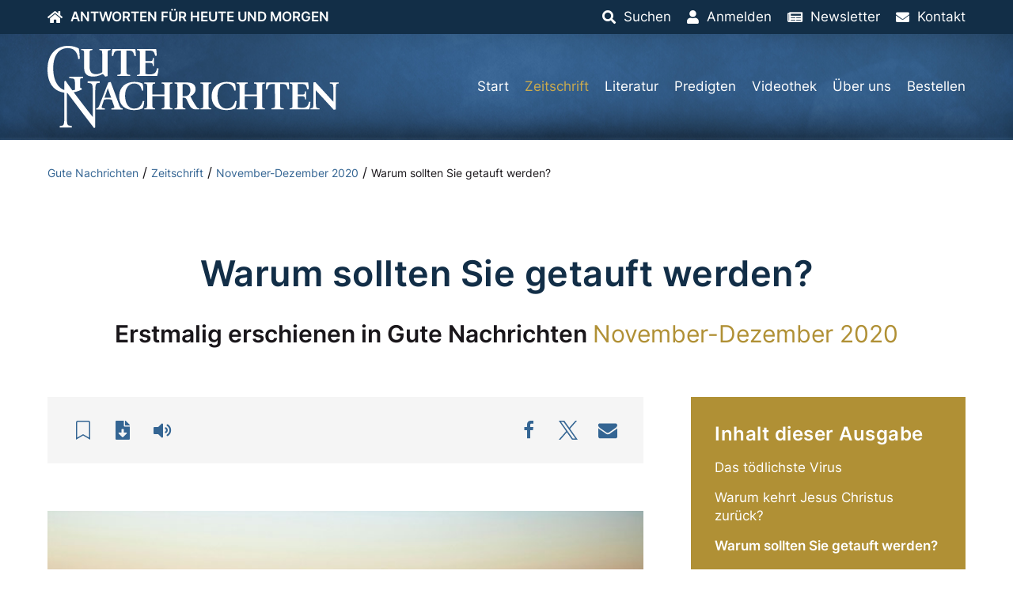

--- FILE ---
content_type: text/html; charset=UTF-8
request_url: https://www.gutenachrichten.org/zeitschrift/warum-sollten-sie-getauft-werden/
body_size: 21621
content:
<!DOCTYPE html>
<html lang="de">
<head><meta charset="UTF-8">
  <meta http-equiv="X-UA-Compatible" content="IE=edge,chrome=1">
  <meta name="viewport" content="width=device-width, initial-scale=1.0">
  <title>Warum sollten Sie getauft werden? &#8211; Gute Nachrichten</title>
    <meta name="author" content="firmennest">
  <meta name="keywords" content="">
  <link rel="preload" href="https://www.gutenachrichten.org/wp-content/uploads/GuteNachrichten-Logo.svg" as="image" type="image/svg+xml" />    <link rel="apple-touch-icon" sizes="180x180" href="/apple-touch-icon.png">
  <link rel="icon" type="image/png" sizes="32x32" href="/favicon-32x32.png">
  <link rel="icon" type="image/png" sizes="16x16" href="/favicon-16x16.png">
  <link rel="manifest" href="/site.webmanifest">
  <link rel="mask-icon" href="/safari-pinned-tab.svg" color="#122e47">
  <meta name="msapplication-TileColor" content="#122e47">
  <meta name="theme-color" content="#122e47">
  <meta name='robots' content='index, follow, max-image-preview:large, max-snippet:-1, max-video-preview:-1' />
	<style>img:is([sizes="auto" i], [sizes^="auto," i]) { contain-intrinsic-size: 3000px 1500px }</style>
	
	<!-- This site is optimized with the Yoast SEO plugin v26.5 - https://yoast.com/wordpress/plugins/seo/ -->
	<link rel="canonical" href="https://www.gutenachrichten.org/zeitschrift/warum-sollten-sie-getauft-werden/" />
	<meta property="og:locale" content="de_DE" />
	<meta property="og:type" content="article" />
	<meta property="og:title" content="Warum sollten Sie getauft werden? &#8211; Gute Nachrichten" />
	<meta property="og:description" content="Warum sollten Sie getauft werden? Der äußerliche Vorgang der biblischen Taufe ist ein Sinnbild tiefer geistlicher Bedeutung. Dazu gehören Hoffnung, Freude und Vorfreude. In diesem Beitrag bringen wir den verborgenen Schatz ans Licht. Von John LaBissioniere Das Leben bietet den meisten von uns gr&ouml;&szlig;ere Anl&auml;sse, die mit Vorfreude verbunden sind. Beispiele sind der Tag, an [&hellip;]" />
	<meta property="og:url" content="https://www.gutenachrichten.org/zeitschrift/warum-sollten-sie-getauft-werden/" />
	<meta property="og:site_name" content="Gute Nachrichten" />
	<meta property="article:published_time" content="2021-12-02T15:47:13+00:00" />
	<meta property="og:image" content="https://www.gutenachrichten.org/wp-content/uploads/warum-sollten-sie-getauft-werden.jpg" />
	<meta property="og:image:width" content="700" />
	<meta property="og:image:height" content="390" />
	<meta property="og:image:type" content="image/jpeg" />
	<meta name="author" content="firmennest17" />
	<meta name="twitter:card" content="summary_large_image" />
	<meta name="twitter:label1" content="Verfasst von" />
	<meta name="twitter:data1" content="firmennest17" />
	<meta name="twitter:label2" content="Geschätzte Lesezeit" />
	<meta name="twitter:data2" content="14 Minuten" />
	<script type="application/ld+json" class="yoast-schema-graph">{"@context":"https://schema.org","@graph":[{"@type":"WebPage","@id":"https://www.gutenachrichten.org/zeitschrift/warum-sollten-sie-getauft-werden/","url":"https://www.gutenachrichten.org/zeitschrift/warum-sollten-sie-getauft-werden/","name":"Warum sollten Sie getauft werden? &#8211; Gute Nachrichten","isPartOf":{"@id":"https://www.gutenachrichten.org/#website"},"primaryImageOfPage":{"@id":"https://www.gutenachrichten.org/zeitschrift/warum-sollten-sie-getauft-werden/#primaryimage"},"image":{"@id":"https://www.gutenachrichten.org/zeitschrift/warum-sollten-sie-getauft-werden/#primaryimage"},"thumbnailUrl":"https://www.gutenachrichten.org/wp-content/uploads/warum-sollten-sie-getauft-werden.jpg","datePublished":"2021-12-02T15:47:13+00:00","author":{"@id":"https://www.gutenachrichten.org/#/schema/person/5b83c1143a4d722026fb115049735e4d"},"breadcrumb":{"@id":"https://www.gutenachrichten.org/zeitschrift/warum-sollten-sie-getauft-werden/#breadcrumb"},"inLanguage":"de","potentialAction":[{"@type":"ReadAction","target":["https://www.gutenachrichten.org/zeitschrift/warum-sollten-sie-getauft-werden/"]}]},{"@type":"ImageObject","inLanguage":"de","@id":"https://www.gutenachrichten.org/zeitschrift/warum-sollten-sie-getauft-werden/#primaryimage","url":"https://www.gutenachrichten.org/wp-content/uploads/warum-sollten-sie-getauft-werden.jpg","contentUrl":"https://www.gutenachrichten.org/wp-content/uploads/warum-sollten-sie-getauft-werden.jpg","width":700,"height":390,"caption":"© Pearl/Lightstock"},{"@type":"BreadcrumbList","@id":"https://www.gutenachrichten.org/zeitschrift/warum-sollten-sie-getauft-werden/#breadcrumb","itemListElement":[{"@type":"ListItem","position":1,"name":"Gute Nachrichten","item":"https://www.gutenachrichten.org/"},{"@type":"ListItem","position":2,"name":"Zeitschrift","item":"https://www.gutenachrichten.org/zeitschrift/"},{"@type":"ListItem","position":3,"name":"November-Dezember 2020","item":"https://www.gutenachrichten.org/zeitschrift/november-dezember-2020/"},{"@type":"ListItem","position":4,"name":"Warum sollten Sie getauft werden?"}]},{"@type":"WebSite","@id":"https://www.gutenachrichten.org/#website","url":"https://www.gutenachrichten.org/","name":"Gute Nachrichten","description":"Vereinte Kirche Gottes","potentialAction":[{"@type":"SearchAction","target":{"@type":"EntryPoint","urlTemplate":"https://www.gutenachrichten.org/?s={search_term_string}"},"query-input":{"@type":"PropertyValueSpecification","valueRequired":true,"valueName":"search_term_string"}}],"inLanguage":"de"},{"@type":"Person","@id":"https://www.gutenachrichten.org/#/schema/person/5b83c1143a4d722026fb115049735e4d","name":"firmennest17","sameAs":["https://www.gutenachrichten.org"]}]}</script>
	<!-- / Yoast SEO plugin. -->


<link rel='dns-prefetch' href='//www.googletagmanager.com' />
<link rel="alternate" type="application/rss+xml" title="Gute Nachrichten &raquo; Kommentar-Feed zu Warum sollten Sie getauft werden?" href="https://www.gutenachrichten.org/zeitschrift/warum-sollten-sie-getauft-werden/feed/" />
<style id='classic-theme-styles-inline-css' type='text/css'>
/*! This file is auto-generated */
.wp-block-button__link{color:#fff;background-color:#32373c;border-radius:9999px;box-shadow:none;text-decoration:none;padding:calc(.667em + 2px) calc(1.333em + 2px);font-size:1.125em}.wp-block-file__button{background:#32373c;color:#fff;text-decoration:none}
</style>
<style id='global-styles-inline-css' type='text/css'>
:root{--wp--preset--aspect-ratio--square: 1;--wp--preset--aspect-ratio--4-3: 4/3;--wp--preset--aspect-ratio--3-4: 3/4;--wp--preset--aspect-ratio--3-2: 3/2;--wp--preset--aspect-ratio--2-3: 2/3;--wp--preset--aspect-ratio--16-9: 16/9;--wp--preset--aspect-ratio--9-16: 9/16;--wp--preset--color--black: #000000;--wp--preset--color--cyan-bluish-gray: #abb8c3;--wp--preset--color--white: #ffffff;--wp--preset--color--pale-pink: #f78da7;--wp--preset--color--vivid-red: #cf2e2e;--wp--preset--color--luminous-vivid-orange: #ff6900;--wp--preset--color--luminous-vivid-amber: #fcb900;--wp--preset--color--light-green-cyan: #7bdcb5;--wp--preset--color--vivid-green-cyan: #00d084;--wp--preset--color--pale-cyan-blue: #8ed1fc;--wp--preset--color--vivid-cyan-blue: #0693e3;--wp--preset--color--vivid-purple: #9b51e0;--wp--preset--gradient--vivid-cyan-blue-to-vivid-purple: linear-gradient(135deg,rgba(6,147,227,1) 0%,rgb(155,81,224) 100%);--wp--preset--gradient--light-green-cyan-to-vivid-green-cyan: linear-gradient(135deg,rgb(122,220,180) 0%,rgb(0,208,130) 100%);--wp--preset--gradient--luminous-vivid-amber-to-luminous-vivid-orange: linear-gradient(135deg,rgba(252,185,0,1) 0%,rgba(255,105,0,1) 100%);--wp--preset--gradient--luminous-vivid-orange-to-vivid-red: linear-gradient(135deg,rgba(255,105,0,1) 0%,rgb(207,46,46) 100%);--wp--preset--gradient--very-light-gray-to-cyan-bluish-gray: linear-gradient(135deg,rgb(238,238,238) 0%,rgb(169,184,195) 100%);--wp--preset--gradient--cool-to-warm-spectrum: linear-gradient(135deg,rgb(74,234,220) 0%,rgb(151,120,209) 20%,rgb(207,42,186) 40%,rgb(238,44,130) 60%,rgb(251,105,98) 80%,rgb(254,248,76) 100%);--wp--preset--gradient--blush-light-purple: linear-gradient(135deg,rgb(255,206,236) 0%,rgb(152,150,240) 100%);--wp--preset--gradient--blush-bordeaux: linear-gradient(135deg,rgb(254,205,165) 0%,rgb(254,45,45) 50%,rgb(107,0,62) 100%);--wp--preset--gradient--luminous-dusk: linear-gradient(135deg,rgb(255,203,112) 0%,rgb(199,81,192) 50%,rgb(65,88,208) 100%);--wp--preset--gradient--pale-ocean: linear-gradient(135deg,rgb(255,245,203) 0%,rgb(182,227,212) 50%,rgb(51,167,181) 100%);--wp--preset--gradient--electric-grass: linear-gradient(135deg,rgb(202,248,128) 0%,rgb(113,206,126) 100%);--wp--preset--gradient--midnight: linear-gradient(135deg,rgb(2,3,129) 0%,rgb(40,116,252) 100%);--wp--preset--font-size--small: 13px;--wp--preset--font-size--medium: 20px;--wp--preset--font-size--large: 36px;--wp--preset--font-size--x-large: 42px;--wp--preset--spacing--20: 0.44rem;--wp--preset--spacing--30: 0.67rem;--wp--preset--spacing--40: 1rem;--wp--preset--spacing--50: 1.5rem;--wp--preset--spacing--60: 2.25rem;--wp--preset--spacing--70: 3.38rem;--wp--preset--spacing--80: 5.06rem;--wp--preset--shadow--natural: 6px 6px 9px rgba(0, 0, 0, 0.2);--wp--preset--shadow--deep: 12px 12px 50px rgba(0, 0, 0, 0.4);--wp--preset--shadow--sharp: 6px 6px 0px rgba(0, 0, 0, 0.2);--wp--preset--shadow--outlined: 6px 6px 0px -3px rgba(255, 255, 255, 1), 6px 6px rgba(0, 0, 0, 1);--wp--preset--shadow--crisp: 6px 6px 0px rgba(0, 0, 0, 1);}:where(.is-layout-flex){gap: 0.5em;}:where(.is-layout-grid){gap: 0.5em;}body .is-layout-flex{display: flex;}.is-layout-flex{flex-wrap: wrap;align-items: center;}.is-layout-flex > :is(*, div){margin: 0;}body .is-layout-grid{display: grid;}.is-layout-grid > :is(*, div){margin: 0;}:where(.wp-block-columns.is-layout-flex){gap: 2em;}:where(.wp-block-columns.is-layout-grid){gap: 2em;}:where(.wp-block-post-template.is-layout-flex){gap: 1.25em;}:where(.wp-block-post-template.is-layout-grid){gap: 1.25em;}.has-black-color{color: var(--wp--preset--color--black) !important;}.has-cyan-bluish-gray-color{color: var(--wp--preset--color--cyan-bluish-gray) !important;}.has-white-color{color: var(--wp--preset--color--white) !important;}.has-pale-pink-color{color: var(--wp--preset--color--pale-pink) !important;}.has-vivid-red-color{color: var(--wp--preset--color--vivid-red) !important;}.has-luminous-vivid-orange-color{color: var(--wp--preset--color--luminous-vivid-orange) !important;}.has-luminous-vivid-amber-color{color: var(--wp--preset--color--luminous-vivid-amber) !important;}.has-light-green-cyan-color{color: var(--wp--preset--color--light-green-cyan) !important;}.has-vivid-green-cyan-color{color: var(--wp--preset--color--vivid-green-cyan) !important;}.has-pale-cyan-blue-color{color: var(--wp--preset--color--pale-cyan-blue) !important;}.has-vivid-cyan-blue-color{color: var(--wp--preset--color--vivid-cyan-blue) !important;}.has-vivid-purple-color{color: var(--wp--preset--color--vivid-purple) !important;}.has-black-background-color{background-color: var(--wp--preset--color--black) !important;}.has-cyan-bluish-gray-background-color{background-color: var(--wp--preset--color--cyan-bluish-gray) !important;}.has-white-background-color{background-color: var(--wp--preset--color--white) !important;}.has-pale-pink-background-color{background-color: var(--wp--preset--color--pale-pink) !important;}.has-vivid-red-background-color{background-color: var(--wp--preset--color--vivid-red) !important;}.has-luminous-vivid-orange-background-color{background-color: var(--wp--preset--color--luminous-vivid-orange) !important;}.has-luminous-vivid-amber-background-color{background-color: var(--wp--preset--color--luminous-vivid-amber) !important;}.has-light-green-cyan-background-color{background-color: var(--wp--preset--color--light-green-cyan) !important;}.has-vivid-green-cyan-background-color{background-color: var(--wp--preset--color--vivid-green-cyan) !important;}.has-pale-cyan-blue-background-color{background-color: var(--wp--preset--color--pale-cyan-blue) !important;}.has-vivid-cyan-blue-background-color{background-color: var(--wp--preset--color--vivid-cyan-blue) !important;}.has-vivid-purple-background-color{background-color: var(--wp--preset--color--vivid-purple) !important;}.has-black-border-color{border-color: var(--wp--preset--color--black) !important;}.has-cyan-bluish-gray-border-color{border-color: var(--wp--preset--color--cyan-bluish-gray) !important;}.has-white-border-color{border-color: var(--wp--preset--color--white) !important;}.has-pale-pink-border-color{border-color: var(--wp--preset--color--pale-pink) !important;}.has-vivid-red-border-color{border-color: var(--wp--preset--color--vivid-red) !important;}.has-luminous-vivid-orange-border-color{border-color: var(--wp--preset--color--luminous-vivid-orange) !important;}.has-luminous-vivid-amber-border-color{border-color: var(--wp--preset--color--luminous-vivid-amber) !important;}.has-light-green-cyan-border-color{border-color: var(--wp--preset--color--light-green-cyan) !important;}.has-vivid-green-cyan-border-color{border-color: var(--wp--preset--color--vivid-green-cyan) !important;}.has-pale-cyan-blue-border-color{border-color: var(--wp--preset--color--pale-cyan-blue) !important;}.has-vivid-cyan-blue-border-color{border-color: var(--wp--preset--color--vivid-cyan-blue) !important;}.has-vivid-purple-border-color{border-color: var(--wp--preset--color--vivid-purple) !important;}.has-vivid-cyan-blue-to-vivid-purple-gradient-background{background: var(--wp--preset--gradient--vivid-cyan-blue-to-vivid-purple) !important;}.has-light-green-cyan-to-vivid-green-cyan-gradient-background{background: var(--wp--preset--gradient--light-green-cyan-to-vivid-green-cyan) !important;}.has-luminous-vivid-amber-to-luminous-vivid-orange-gradient-background{background: var(--wp--preset--gradient--luminous-vivid-amber-to-luminous-vivid-orange) !important;}.has-luminous-vivid-orange-to-vivid-red-gradient-background{background: var(--wp--preset--gradient--luminous-vivid-orange-to-vivid-red) !important;}.has-very-light-gray-to-cyan-bluish-gray-gradient-background{background: var(--wp--preset--gradient--very-light-gray-to-cyan-bluish-gray) !important;}.has-cool-to-warm-spectrum-gradient-background{background: var(--wp--preset--gradient--cool-to-warm-spectrum) !important;}.has-blush-light-purple-gradient-background{background: var(--wp--preset--gradient--blush-light-purple) !important;}.has-blush-bordeaux-gradient-background{background: var(--wp--preset--gradient--blush-bordeaux) !important;}.has-luminous-dusk-gradient-background{background: var(--wp--preset--gradient--luminous-dusk) !important;}.has-pale-ocean-gradient-background{background: var(--wp--preset--gradient--pale-ocean) !important;}.has-electric-grass-gradient-background{background: var(--wp--preset--gradient--electric-grass) !important;}.has-midnight-gradient-background{background: var(--wp--preset--gradient--midnight) !important;}.has-small-font-size{font-size: var(--wp--preset--font-size--small) !important;}.has-medium-font-size{font-size: var(--wp--preset--font-size--medium) !important;}.has-large-font-size{font-size: var(--wp--preset--font-size--large) !important;}.has-x-large-font-size{font-size: var(--wp--preset--font-size--x-large) !important;}
:where(.wp-block-post-template.is-layout-flex){gap: 1.25em;}:where(.wp-block-post-template.is-layout-grid){gap: 1.25em;}
:where(.wp-block-columns.is-layout-flex){gap: 2em;}:where(.wp-block-columns.is-layout-grid){gap: 2em;}
:root :where(.wp-block-pullquote){font-size: 1.5em;line-height: 1.6;}
</style>
<link rel='stylesheet' id='main-css-css' href='https://www.gutenachrichten.org/wp-content/themes/fn-gutenachrichten/assets/theme/css/main.css?ver=1769696403' type='text/css' media='all' />
<link rel='stylesheet' id='f12-cf7-doubleoptin-optout-css' href='https://www.gutenachrichten.org/wp-content/plugins/f12-cf7-doubleoptin/compatibility/optout/assets/optout.css?ver=6.8.3' type='text/css' media='all' />
<link rel='stylesheet' id='borlabs-cookie-css' href='https://www.gutenachrichten.org/wp-content/cache/borlabs-cookie/borlabs-cookie_1_de.css?ver=2.3.5-22' type='text/css' media='all' />
<link rel='stylesheet' id='sib-front-css-css' href='https://www.gutenachrichten.org/wp-content/plugins/mailin/css/mailin-front.css?ver=6.8.3' type='text/css' media='all' />
<script type="text/javascript" src="https://www.gutenachrichten.org/wp-includes/js/tinymce/tinymce.min.js?ver=49110-20250317" id="wp-tinymce-root-js"></script>
<script type="text/javascript" src="https://www.gutenachrichten.org/wp-includes/js/tinymce/plugins/compat3x/plugin.min.js?ver=49110-20250317" id="wp-tinymce-js"></script>
<script type="text/javascript" src="https://www.gutenachrichten.org/wp-content/themes/fn-gutenachrichten/assets/theme/js/jquery.min.js?ver=1603356750" id="jquery-js"></script>
<script type="text/javascript" async="async" defer="defer" src="https://www.gutenachrichten.org/wp-content/themes/fn-gutenachrichten/assets/theme/js/base-min.js?ver=1671012251" id="base-js-js"></script>
<script type="text/javascript" id="theme-js-js-extra">
/* <![CDATA[ */
var WP = {"ajax_url":"https:\/\/www.gutenachrichten.org\/wp-admin\/admin-ajax.php"};
/* ]]> */
</script>
<script type="text/javascript" defer="defer" src="https://www.gutenachrichten.org/wp-content/themes/fn-gutenachrichten/assets/theme/js/theme-min.js?ver=1769614517" id="theme-js-js"></script>
<script type="text/javascript" id="borlabs-cookie-prioritize-js-extra">
/* <![CDATA[ */
var borlabsCookiePrioritized = {"domain":"www.gutenachrichten.org","path":"\/","version":"1","bots":"1","optInJS":{"statistics":{"matomo":"[base64]"}}};
/* ]]> */
</script>
<script type="text/javascript" src="https://www.gutenachrichten.org/wp-content/plugins/borlabs-cookie/assets/javascript/borlabs-cookie-prioritize.min.js?ver=2.3.5" id="borlabs-cookie-prioritize-js"></script>

<!-- Google Tag (gtac.js) durch Site-Kit hinzugefügt -->
<!-- Von Site Kit hinzugefügtes Google-Analytics-Snippet -->
<script type="text/javascript" src="https://www.googletagmanager.com/gtag/js?id=GT-PLV8V2H" id="google_gtagjs-js" async></script>
<script type="text/javascript" id="google_gtagjs-js-after">
/* <![CDATA[ */
window.dataLayer = window.dataLayer || [];function gtag(){dataLayer.push(arguments);}
gtag("set","linker",{"domains":["www.gutenachrichten.org"]});
gtag("js", new Date());
gtag("set", "developer_id.dZTNiMT", true);
gtag("config", "GT-PLV8V2H");
/* ]]> */
</script>
<script type="text/javascript" id="sib-front-js-js-extra">
/* <![CDATA[ */
var sibErrMsg = {"invalidMail":"Please fill out valid email address","requiredField":"Please fill out required fields","invalidDateFormat":"Please fill out valid date format","invalidSMSFormat":"Please fill out valid phone number"};
var ajax_sib_front_object = {"ajax_url":"https:\/\/www.gutenachrichten.org\/wp-admin\/admin-ajax.php","ajax_nonce":"1a2d819cd6","flag_url":"https:\/\/www.gutenachrichten.org\/wp-content\/plugins\/mailin\/img\/flags\/"};
/* ]]> */
</script>
<script type="text/javascript" src="https://www.gutenachrichten.org/wp-content/plugins/mailin/js/mailin-front.js?ver=1764856027" id="sib-front-js-js"></script>
<link rel="https://api.w.org/" href="https://www.gutenachrichten.org/wp-json/" /><link rel="alternate" title="JSON" type="application/json" href="https://www.gutenachrichten.org/wp-json/wp/v2/posts/11799" /><link rel="EditURI" type="application/rsd+xml" title="RSD" href="https://www.gutenachrichten.org/xmlrpc.php?rsd" />
<meta name="generator" content="WordPress 6.8.3" />
<link rel='shortlink' href='https://www.gutenachrichten.org/?p=11799' />
<link rel="alternate" title="oEmbed (JSON)" type="application/json+oembed" href="https://www.gutenachrichten.org/wp-json/oembed/1.0/embed?url=https%3A%2F%2Fwww.gutenachrichten.org%2Fzeitschrift%2Fwarum-sollten-sie-getauft-werden%2F" />
<link rel="alternate" title="oEmbed (XML)" type="text/xml+oembed" href="https://www.gutenachrichten.org/wp-json/oembed/1.0/embed?url=https%3A%2F%2Fwww.gutenachrichten.org%2Fzeitschrift%2Fwarum-sollten-sie-getauft-werden%2F&#038;format=xml" />
<meta name="generator" content="Site Kit by Google 1.167.0" /><meta name="google-site-verification" content="ncwZL033rsh-sXAGb53yWEU1ol-6L85gUXnEhjPUB-M">
<!-- Von Site Kit hinzugefügtes Google-Tag-Manager-Snippet -->
<script type="text/javascript">
/* <![CDATA[ */

			( function( w, d, s, l, i ) {
				w[l] = w[l] || [];
				w[l].push( {'gtm.start': new Date().getTime(), event: 'gtm.js'} );
				var f = d.getElementsByTagName( s )[0],
					j = d.createElement( s ), dl = l != 'dataLayer' ? '&l=' + l : '';
				j.async = true;
				j.src = 'https://www.googletagmanager.com/gtm.js?id=' + i + dl;
				f.parentNode.insertBefore( j, f );
			} )( window, document, 'script', 'dataLayer', 'GTM-TMTSPZJF' );
			
/* ]]> */
</script>

<!-- Ende des von Site Kit hinzugefügten Google-Tag-Manager-Snippets -->
		<style type="text/css" id="wp-custom-css">
			.wpcf7 .hidden-fields-container, .wpcf7 .wpcf7-display-none {
    display: none;
}		</style>
		</head>
<body class="wp-singular post-template-default single single-post postid-11799 single-format-standard wp-theme-fn-gutenachrichten"><div id="oben">
  <div class="fn-header-top fn-background-dark uk-light" uk-sticky="">
    <div class="uk-container">
      <div class="uk-flex uk-flex-middle uk-flex-right uk-grid-collapse" uk-grid>
        <div class="uk-width-expand">
          <ul class="uk-subnav top-menu uk-flex-left">
          <li><a href="https://www.gutenachrichten.org"><i class="fas fa-home icon"></i><span class="catchphrase uk-visible@m">Antworten für heute und morgen</span></a></li>
          </ul>
        </div>
        <div class="uk-width-auto"><ul class="uk-subnav top-menu uk-flex-right"><li><a href="#suchen"><i class="fas fa-search icon"></i><span class="title">Suchen</span></a></li><li><a href="https://www.gutenachrichten.org/konto/"><i class="fas fa-user icon"></i><span class="title">Anmelden</span></a></li><li><a href="https://www.gutenachrichten.org/newsletter/"><i class="fas fa-newspaper icon"></i><span class="title">Newsletter</span></a></li><li><a href="https://www.gutenachrichten.org/kontakt/"><i class="fas fa-envelope icon"></i><span class="title">Kontakt</span></a></li></ul></div>
      </div>
    </div>
  </div>
</div>
<header class="fn-header-background-image uk-background-primary uk-light">
  <div class="uk-container">
      <div class="uk-flex uk-flex-middle" uk-grid>
        <div class="uk-width-2-3 uk-width-auto@m logo">
          <a class="uk-display-inline-block" href="https://www.gutenachrichten.org"><img uk-svg src="https://www.gutenachrichten.org/wp-content/uploads/GuteNachrichten-Logo.svg" class="attachment-full size-full" alt="" decoding="async" /></a>
        </div>
        <div class="uk-width-1-3 uk-width-expand@m">
          <nav>
            <ul class="uk-subnav main-menu uk-margin-remove-bottom uk-flex-right uk-visible@l"><li id="menu-item-29" class="menu-item menu-item-type-post_type menu-item-object-page menu-item-home menu-item-29"><a href="https://www.gutenachrichten.org/">Start</a></li>
<li id="menu-item-16694" class="menu-item menu-item-type-taxonomy menu-item-object-category current-post-ancestor menu-item-16694"><a href="https://www.gutenachrichten.org/zeitschrift/">Zeitschrift</a></li>
<li id="menu-item-17208" class="menu-item menu-item-type-taxonomy menu-item-object-biblestudy_category menu-item-has-children menu-item-17208"><a href="https://www.gutenachrichten.org/literatur/broschueren/">Literatur</a>
<ul class="sub-menu">
	<li id="menu-item-16697" class="menu-item menu-item-type-taxonomy menu-item-object-biblestudy_category menu-item-16697"><a href="https://www.gutenachrichten.org/literatur/broschueren/">Broschüren</a></li>
	<li id="menu-item-16748" class="menu-item menu-item-type-post_type menu-item-object-page menu-item-16748"><a href="https://www.gutenachrichten.org/intern/">Intern</a></li>
	<li id="menu-item-16735" class="menu-item menu-item-type-taxonomy menu-item-object-biblestudy_category menu-item-16735"><a href="https://www.gutenachrichten.org/literatur/fernlehrgang/">Fernlehrgang</a></li>
	<li id="menu-item-16738" class="menu-item menu-item-type-taxonomy menu-item-object-biblestudy_category menu-item-16738"><a href="https://www.gutenachrichten.org/literatur/themenpapiere/">Themenpapiere</a></li>
</ul>
</li>
<li id="menu-item-16760" class="menu-item menu-item-type-post_type_archive menu-item-object-sermon menu-item-16760"><a href="https://www.gutenachrichten.org/predigten/">Predigten</a></li>
<li id="menu-item-104" class="menu-item menu-item-type-post_type menu-item-object-page menu-item-104"><a href="https://www.gutenachrichten.org/videothek/">Videothek</a></li>
<li id="menu-item-103" class="menu-item menu-item-type-post_type menu-item-object-page menu-item-103"><a href="https://www.gutenachrichten.org/ueber-uns/">Über uns</a></li>
<li id="menu-item-100" class="menu-item menu-item-type-post_type menu-item-object-page menu-item-100"><a href="https://www.gutenachrichten.org/bestellen/">Bestellen</a></li>
</ul>
            <div class="uk-text-right main-menu-mobile uk-margin-bottom-remove uk-hidden@l">
              <a href="#offcanvas" uk-toggle><span></span></a>
            </div>
          </nav>
        </div>
      </div>
  </div>
</header><div id="offcanvas" uk-offcanvas="overlay: true">
  <div class="uk-offcanvas-bar">
    <nav class="uk-margin-large-top">
      <ul class="uk-nav uk-nav-primary main-menu-mobile"><li class="menu-item menu-item-type-post_type menu-item-object-page menu-item-home menu-item-29"><a href="https://www.gutenachrichten.org/">Start</a></li>
<li class="menu-item menu-item-type-taxonomy menu-item-object-category current-post-ancestor menu-item-16694"><a href="https://www.gutenachrichten.org/zeitschrift/">Zeitschrift</a></li>
<li class="menu-item menu-item-type-taxonomy menu-item-object-biblestudy_category menu-item-has-children menu-item-17208"><a href="https://www.gutenachrichten.org/literatur/broschueren/">Literatur</a>
<ul class="sub-menu">
	<li class="menu-item menu-item-type-taxonomy menu-item-object-biblestudy_category menu-item-16697"><a href="https://www.gutenachrichten.org/literatur/broschueren/">Broschüren</a></li>
	<li class="menu-item menu-item-type-post_type menu-item-object-page menu-item-16748"><a href="https://www.gutenachrichten.org/intern/">Intern</a></li>
	<li class="menu-item menu-item-type-taxonomy menu-item-object-biblestudy_category menu-item-16735"><a href="https://www.gutenachrichten.org/literatur/fernlehrgang/">Fernlehrgang</a></li>
	<li class="menu-item menu-item-type-taxonomy menu-item-object-biblestudy_category menu-item-16738"><a href="https://www.gutenachrichten.org/literatur/themenpapiere/">Themenpapiere</a></li>
</ul>
</li>
<li class="menu-item menu-item-type-post_type_archive menu-item-object-sermon menu-item-16760"><a href="https://www.gutenachrichten.org/predigten/">Predigten</a></li>
<li class="menu-item menu-item-type-post_type menu-item-object-page menu-item-104"><a href="https://www.gutenachrichten.org/videothek/">Videothek</a></li>
<li class="menu-item menu-item-type-post_type menu-item-object-page menu-item-103"><a href="https://www.gutenachrichten.org/ueber-uns/">Über uns</a></li>
<li class="menu-item menu-item-type-post_type menu-item-object-page menu-item-100"><a href="https://www.gutenachrichten.org/bestellen/">Bestellen</a></li>
</ul>
    </nav>
  </div>
</div>
<div class="fn-main"><main class="fn-blog"><div class="fn-breadcrumb uk-margin-xlarge-bottom"><div class="uk-container"><div class="uk-breadcrumb"><span><span><a href="https://www.gutenachrichten.org/">Gute Nachrichten</a></span> / <span><a href="https://www.gutenachrichten.org/zeitschrift/">Zeitschrift</a></span> / <span><a href="https://www.gutenachrichten.org/zeitschrift/november-dezember-2020/">November-Dezember 2020</a></span> / <span class="breadcrumb_last" aria-current="page">Warum sollten Sie getauft werden?</span></span></div></div></div><div class="uk-container"><h1 class="uk-text-center fn-text-balance">Warum sollten Sie getauft werden?</h1><p class="uk-h2 uk--text-uppercase fn-text-balance fn-text-special uk-text-center uk-margin-large-bottom headline">Erstmalig erschienen in <b class="uk-text-nowrap">Gute Nachrichten</b> <span class="uk-text-nowrap">November-Dezember 2020</span></p><div class="" uk-grid>
      <div class="uk-width-expand@m"><div class="uk-background-muted fn-padding uk-margin-large-bottom">
              <div class="uk-flex uk-flex-middle uk-flex-between uk-child-width-1-1 uk-grid-medium" uk-grid>
                <div class="uk-width-auto"><ul class="fn-actionslot uk-subnav"><li><a class="uk-flex uk-flex-middle fn-inline-flex fn-link-clean" href="#anmelden" uk-tooltip="title: Zur Merkliste hinzufügen; pos: bottom"><i class="fal fa-bookmark fa-fw uk-text-large"></i></a></li><li><a class="uk-flex uk-flex-middle fn-inline-flex fn-link-clean" href="#download" uk-tooltip="title: Zum Download; pos: bottom"><i class="fas fa-file-download fa-fw uk-text-large"></i></a></li><li><span class="uk--hidden"><a class="uk-flex uk-flex-middle fn-inline-flex fn-link-clean fn-voice-play" href="#" uk-tooltip="title: Vorlesen lassen; pos: bottom"><i class="fas fa-volume fa-fw uk-text-large"></i></a><a class="uk-flex uk-flex-middle fn-inline-flex fn-link-clean fn-voice-pause" style="display: none;" href="#" uk-tooltip="title: Vorlesen pausieren; pos: bottom"><i class="fas fa-volume-mute fa-fw uk-text-large"></i></a></span></li></ul></div>
                <div class="uk-width-auto"><div class="fn-sharemenu"><div id="shariff"><div class="shariff shariff-align-center shariff-widget-align-center"><ul class="shariff-buttons theme-round orientation-horizontal buttonsize-medium"><li class="shariff-button facebook" style="background-color:transparent;border-radius:1%"><a href="https://www.facebook.com/sharer/sharer.php?u=https%3A%2F%2Fwww.gutenachrichten.org%2Fzeitschrift%2Fwarum-sollten-sie-getauft-werden%2F" title="Bei Facebook teilen" aria-label="Bei Facebook teilen" role="button" rel="nofollow" class="shariff-link" style=";border-radius:1%; background-color:transparent; color:#fff" target="_blank"><span class="shariff-icon" style=""><svg width="32px" height="20px" xmlns="http://www.w3.org/2000/svg" viewBox="0 0 18 32"><path fill="#3b5998" d="M17.1 0.2v4.7h-2.8q-1.5 0-2.1 0.6t-0.5 1.9v3.4h5.2l-0.7 5.3h-4.5v13.6h-5.5v-13.6h-4.5v-5.3h4.5v-3.9q0-3.3 1.9-5.2t5-1.8q2.6 0 4.1 0.2z"/></svg></span></a></li><li class="shariff-button twitter" style="background-color:transparent;border-radius:1%"><a href="https://twitter.com/share?url=https%3A%2F%2Fwww.gutenachrichten.org%2Fzeitschrift%2Fwarum-sollten-sie-getauft-werden%2F&text=Warum%20sollten%20Sie%20getauft%20werden%3F&via=GNorg" title="Bei X teilen" aria-label="Bei X teilen" role="button" rel="noopener nofollow" class="shariff-link" style=";border-radius:1%; background-color:transparent; color:#fff" target="_blank"><span class="shariff-icon" style=""><svg width="32px" height="20px" xmlns="http://www.w3.org/2000/svg" viewBox="0 0 24 24"><path fill="#000" d="M14.258 10.152L23.176 0h-2.113l-7.747 8.813L7.133 0H0l9.352 13.328L0 23.973h2.113l8.176-9.309 6.531 9.309h7.133zm-2.895 3.293l-.949-1.328L2.875 1.56h3.246l6.086 8.523.945 1.328 7.91 11.078h-3.246zm0 0"/></svg></span></a></li><li class="shariff-button mailto" style="background-color:transparent;border-radius:1%"><a href="mailto:?body=https%3A%2F%2Fwww.gutenachrichten.org%2Fzeitschrift%2Fwarum-sollten-sie-getauft-werden%2F&subject=Warum%20sollten%20Sie%20getauft%20werden%3F" title="Per E-Mail versenden" aria-label="Per E-Mail versenden" role="button" rel="noopener nofollow" class="shariff-link" style=";border-radius:1%; background-color:transparent; color:#fff"><span class="shariff-icon" style=""><svg width="32px" height="20px" xmlns="http://www.w3.org/2000/svg" viewBox="0 0 32 32"><path fill="#999" d="M32 12.7v14.2q0 1.2-0.8 2t-2 0.9h-26.3q-1.2 0-2-0.9t-0.8-2v-14.2q0.8 0.9 1.8 1.6 6.5 4.4 8.9 6.1 1 0.8 1.6 1.2t1.7 0.9 2 0.4h0.1q0.9 0 2-0.4t1.7-0.9 1.6-1.2q3-2.2 8.9-6.1 1-0.7 1.8-1.6zM32 7.4q0 1.4-0.9 2.7t-2.2 2.2q-6.7 4.7-8.4 5.8-0.2 0.1-0.7 0.5t-1 0.7-0.9 0.6-1.1 0.5-0.9 0.2h-0.1q-0.4 0-0.9-0.2t-1.1-0.5-0.9-0.6-1-0.7-0.7-0.5q-1.6-1.1-4.7-3.2t-3.6-2.6q-1.1-0.7-2.1-2t-1-2.5q0-1.4 0.7-2.3t2.1-0.9h26.3q1.2 0 2 0.8t0.9 2z"/></svg></span></a></li></ul></div></div><script type="text/javascript">
      /*console.log('can?');
      if (navigator.canShare({ someNewProperty: 'Data to share' })) {
        console.log('can');
        var newDiv = document.createElement('div'),
        newContent = document.createTextNode('<i class="fas fa-user"></i>');
        newDiv.appendChild(newContent);

        currentDiv = document.getElementById("shariff");
        document.body.insertBefore(newDiv, currentDiv);
      }*/
    </script>
  </div></div>
              </div>
            </div>
            <article>
              <div class="article-content"><div class="article-image uk-margin-large-bottom">
                    <div class="image">
                      <img class="uk-width-1-1" alt="Warum sollten Sie getauft werden?" title="Die Kirche besteht aus Menschen aus allen Völkern, Volksgruppen und Kulturkeisen. Gemeinsam ist ihnen allen, dass sie mit der Taufe Gottes Lebensweg eingeschlagen haben." src="https://www.gutenachrichten.org/wp-content/uploads/warum-sollten-sie-getauft-werden.jpg"/><div class="copyright">© Pearl/Lightstock</div></div><div class="caption"><p>Die Kirche besteht aus Menschen aus allen Völkern, Volksgruppen und Kulturkeisen. Gemeinsam ist ihnen allen, dass sie mit der Taufe Gottes Lebensweg eingeschlagen haben.</p>
</div></div><div class="article-text"> <h2><i>Der äußerliche Vorgang der biblischen Taufe ist ein Sinnbild tiefer geistlicher Bedeutung. Dazu gehören Hoffnung, Freude und Vorfreude. In diesem Beitrag bringen wir den verborgenen Schatz ans Licht.</i></h2> <h3>Von John LaBissioniere</h3> <p>Das Leben bietet den meisten von uns gr&ouml;&szlig;ere Anl&auml;sse, die mit Vorfreude verbunden sind. Beispiele sind der Tag, an dem wir unseren F&uuml;hrerschein bekommen oder an dem wir den Schul- oder Hochschulabschluss feiern, was meistens hei&szlig; ersehnt und freudig erlebt wird. Weitere herausragende Lebensstationen sind der Hochzeitstag und die Geburt eines Kindes oder Enkelkindes. Im Leben eines Menschen gibt es viele Meilensteine, die Vorfreude erzeugen.</p> <p>In meinem bisher siebzigj&auml;hrigen Leben gab es einen Wendepunkt, der bei mir mehr Vorfreude ausl&ouml;ste als jeder andere Schritt, den ich bisher tat. Falls auch Sie diesen Schritt erw&auml;gen, m&ouml;chte ich Sie mit meiner Erfahrung dieses Wendepunktes ermutigen und anspornen. Wie bereits in der &Uuml;berschrift angedeutet, handelte es sich um meine Taufe. Man schrieb den 21. Oktober 1972, und ich war 23 Jahre alt.</p> <p>Warum ausgerechnet soviel Aufregung wegen der Taufe? Ich hatte mich achtzehn Monate lang mit der Bibel sowie mit Brosch&uuml;ren und einem aufschlussreichen Bibelfernlehrgang der Kirche Gottes besch&auml;ftigt. Die Kirche strahlte auch eine t&auml;gliche Rundfunksendung aus, die ich regelm&auml;&szlig;ig h&ouml;rte und die mich weiter aufkl&auml;rte und inspirierte.</p> <p>Durch diese Besch&auml;ftigung mit der Bibel und der Kirche Gottes kam ich zur Einsicht, dass vieles, was ich bisher vom Christentum vernommen hatte, schlicht und einfach falsch war. Parallel dazu wurde mir bewusst, dass mein ichbezogener Lebenswandel nicht nur mir und meinen Mitmenschen schadete, sondern auch Gott zutiefst missfiel.</p> <h3>Der g&ouml;ttliche Ruf zur Reue</h3> <p>Wie kam ich zu diesem neuen Verst&auml;ndnis? Eine wesentliche Voraussetzung war eine barmherzige Berufung durch Gott, den Vater (siehe Johannes 6,44). Nur durch diese Berufung konnte ich erkennen, dass ich mich von der S&uuml;nde, das hei&szlig;t, von der &Uuml;bertretung der Gesetze Gottes, abkehren sollte, denn die S&uuml;nde trennte mich von Gott (siehe Jakobus 4,17; 1. Johannes 3,4; Jesaja 59,2). Eine Abkehr von der S&uuml;nde geht mit Betroffenheit &uuml;ber die eigenen Vergehen gegen Gott und mit der Entschlossenheit einher, Gott nunmehr untertan zu sein (siehe Psalm 51,6; Apostelgeschichte 3,19; Apostelgeschichte 17,30).</p> <p>Dank der gro&szlig;z&uuml;gigen Berufung und Leitung Gottes merkte ich nach und nach die Notwendigkeit einer inneren Verwandlung. Statt weiterhin nach meinem Eigensinn zu leben, wollte ich mich von nun an nach Gott richten. Dabei war mir die Lebensf&uuml;hrung Jesu Christi Anspruch und Vorbild. Denn er war in allem Gott, dem Vater, untertan gewesen und hatte sich freiwillig f&uuml;r die S&uuml;nden der Menschheit geopfert (siehe 1. Korinther 15,3 und 1.&nbsp;Petrus 1,18-19).</p> <p>Ich lernte auch, dass es darum ging, eine feste, innige Beziehung zu Gott, dem Vater, und Jesus zu entwickeln, wobei Christus mir ein geliebter, pers&ouml;nlicher Heiland und geistlicher Bruder war (2. Korinther 5,18-20; Matth&auml;us 12,50).</p> <p>Ferner bot mir Gott die gro&szlig;artige M&ouml;glichkeit an, mit ihm restlos vers&ouml;hnt zu werden (siehe R&ouml;mer 5,8-10; Jesaja 5,3). Neben diesem unsch&auml;tzbaren Geschenk vermittelte er mir wunderbare Erkenntnisse &uuml;ber seinen atemberaubenden Heilsplan f&uuml;r die Menschheit, der sich um ewiges Leben in der Gottfamilie, im Reich Gottes, dreht. Dazu geh&ouml;rte das Wissen um das Schicksal der Erde und der Menschheit nach der Wiederkehr Jesu Christi.</p> <p>Diesen Wissensschatz h&auml;tte ich aber niemals erblicken, geschweige denn erfassen k&ouml;nnen, h&auml;tte Gott mir nicht zuerst den Verstand ge&ouml;ffnet. Es steht n&auml;mlich geschrieben, dass &bdquo;[der] nat&uuml;rliche Mensch .&nbsp;.&nbsp;. vom Geist Gottes [nichts vernimmt; denn] es ist ihm eine Torheit und er kann es nicht erkennen; denn es muss geistlich beurteilt werden&ldquo; (1. Korinther 2,14). In einem anderen Brief schreibt Paulus: &bdquo;[Fleischlich] gesinnt sein ist Feindschaft gegen Gott, weil das Fleisch dem Gesetz Gottes nicht untertan ist, denn es vermag&rsquo;s auch nicht&ldquo; (R&ouml;mer 8,7).</p> <p>In einem Brief an die Gemeinde zu Ephesus geht Paulus auf den Lebenswandel ein, den die Christen dort vor ihrer Bekehrung gepflegt hatten. Sie seien fr&uuml;her gewandelt &bdquo;nach der Art dieser Welt, unter dem M&auml;chtigen [Satan dem Teufel], der in der Luft herrscht, n&auml;mlich dem Geist, der zu dieser Zeit am Werk ist in den Kindern des Ungehorsams.&ldquo; Weiter f&uuml;hrt er aus: &bdquo;Unter ihnen haben auch wir alle einst unser Leben gef&uuml;hrt in den Begierden unsres Fleisches und taten den Willen des Fleisches und der Sinne und waren Kinder des Zorns von Natur wie auch die andern&ldquo; (Epheser 2,2-3).</p> <p>In seiner Gnade zeigte mir Gott meine innere S&uuml;ndhaftigkeit. H&auml;tte er mir nicht die Augen f&uuml;r geistliche Belange ge&ouml;ffnet, w&auml;re ich weiterhin gefangen geblieben in einer egoistischen, feindseligen Haltung ihm und seinem Lebensweg gegen&uuml;ber. Grunds&auml;tzlich gilt das f&uuml;r jeden Menschen. Die Voraussetzung f&uuml;r die Wahrnehmung geistlicher Werte und Zust&auml;nde ist, dass Gott dem Menschen Herz und Verstand &ouml;ffnet und ihm obendrein die Bereitwilligkeit zur Reue schenkt (siehe 2.&nbsp;Timotheus 2,25-26).</p> <h3>Die Taufe zur Vergebung der S&uuml;nden</h3> <p>Die Erkenntnisse, die ich gewonnen habe, verdanke ich der Liebe und der Gro&szlig;z&uuml;gigkeit Gottes, der mich dazu berufen hat. Vielleicht ist er dabei, auch Sie dazu zu berufen. Vielleicht &ouml;ffnet er auch Ihnen die Augen, damit Sie Ihren geistlichen Zustand erkennen. Vielleicht gibt er auch Ihnen g&ouml;ttliche Gnade und die Gelegenheit, Ihren S&uuml;nden den R&uuml;cken zuzukehren und sich ihm in Demut und Gehorsam zu unterstellen (siehe Spr&uuml;che 16,25 und Jeremia 17,9).</p> <p>Vielleicht f&uuml;hrt er auch Sie auf einem Weg, der zu bisher ungeahnten Segnungen f&uuml;hrt, wie Segnungen der unbegrenzten Hoffnung und Freude und Segnungen des ewigen Lebens in der Gottfamilie (siehe R&ouml;mer 2,4; Apostelgeschichte 11,18; Jakobus 1,25).</p> <p>Lassen Sie mich nun auf den Tag zur&uuml;ckkommen, der mir so viel Vorfreude bereitet hat. Warum habe ich mich denn derart auf meinen Tauftag gefreut? Ich kann das vielleicht am besten dadurch erkl&auml;ren, indem ich auf die Geburt der Urgemeinde eingehe. Diese Geburt fand am Pfingsttag statt, das hei&szlig;t, an einem der j&auml;hrlichen Feste Gottes. An jenem schicksalsreichen Tag warteten 120 J&uuml;nger Jesu Christi in Jerusalem auf die Erf&uuml;llung eines Versprechens, das ihr Lehrer ihnen zehn Tage zuvor gegeben hatte. Er hatte ihnen n&auml;mlich versprochen, dass sie &bdquo;die Kraft des heiligen Geistes empfangen&ldquo; w&uuml;rden (Apostelgeschichte 1,8).</p> <p>Zu Pfingsten dann, als es zur Erf&uuml;llung dieses Versprechens kam, &bdquo;wurden [sie] alle .&nbsp;.&nbsp;. von dem heiligen Geist [erf&uuml;llt]&ldquo; (Apostelgeschichte 2,4). Die Gabe des heiligen Geistes erf&uuml;llte diese Nachfolger Christi mit einer Kraft, die sofort fruchtbar wurde.</p> <p>Wie man in Apostelgeschichte 2 nachlesen kann, fingen die J&uuml;nger Christi an, vor den ans&auml;ssigen Juden und den zerstreuten Juden, die aus der damals ganzen bekannten Welt zur Feier des Festtages nach Jerusalem gekommen waren, Zeugnis abzulegen. Petrus und die anderen Apostel sprachen mit durchdringender Leidenschaft &uuml;ber Jesus Christus, so in dem Satz: &bdquo;So wisse nun das ganze Haus Israel gewiss, dass Gott diesen Jesus, den ihr gekreuzigt habt, zum Herrn und Christus gemacht hat&ldquo; (Apostelgeschichte 2,36).</p> <p>Das ging den Zuh&ouml;rern unter die Haut, oder &bdquo;durchs Herz&ldquo;, wie es in der Erz&auml;hlung hei&szlig;t. Da waren sie zutiefst erschrocken und fragten, v&ouml;llig aufgeregt: &bdquo;Ihr M&auml;nner, liebe Br&uuml;der, was sollen wir tun?&ldquo; (Apostelgeschichte 2,37). Die Antwort des Petrus: &bdquo;Tut Bu&szlig;e [Kehrt um] und jeder von euch lasse sich taufen auf den Namen Jesu Christi zur Vergebung eurer S&uuml;nden, so werdet ihr empfangen die Gabe des heiligen Geistes&ldquo; (Apostelgeschichte 2,38).</p> <p>Von der Rede des Petrus innerlich ber&uuml;hrt und stark bewegt, lie&szlig;en sich am selben Tag etwa 3000 reum&uuml;tige Menschen taufen und erhielten die Gabe des heiligen Geistes, wodurch uns die Natur Gottes zuteil wird (Apostelgeschichte 2,40-41; 2.&nbsp;Petrus 1,4).</p> <p>Dieses Ereignis markiert die Geburt der christlichen Kirche. Seither wird der heilige Geist jedem Menschen angeboten, der auf eine Berufung Gottes mit innerer Umkehr und &auml;u&szlig;erer Taufe eingeht (Matth&auml;us 22,14 und 2.&nbsp;Petrus 1,10).</p> <p>Da es sich bei der Taufe um eine grundlegende, richtungsweisende Lebensentscheidung handelt, ist sie nur f&uuml;r Menschen geeignet, die reif genug sind, um die Tragweite und geistliche Bedeutung dieses Schrittes zu verstehen und die Weichen f&uuml;r ihr weiteres Leben entsprechend zu stellen.</p> <h3>Die Symbolik der Taufe</h3> <p>Laut Bibel wird der T&auml;ufling untergetaucht. Damit wird zum Ausdruck gebracht, dass die Taufe ein Sinnbild f&uuml;r den Tod ist, und zwar f&uuml;r den Tod des alten Ichs (siehe R&ouml;mer 6,16 und Epheser 4,22-24). Wenn der T&auml;ufling aus dem Wasser wieder hochkommt, bedeutet das im &uuml;bertragenen Sinn eine Auferstehung zu einem neuen Leben. &Uuml;brigens stellt das Wasser nicht nur ein Grab, sondern auch eine Reinigung dar, eine L&auml;uterung von S&uuml;nde, die uns Gott durch seine &uuml;berw&auml;ltigende Vergebungsbereitschaft und Gro&szlig;z&uuml;gigkeit zukommen l&auml;sst.</p> <p>Der Prophet Micha beschreibt Gottes Barmherzigkeit mit einem &auml;hnlichen Bild: &bdquo;[Gott] wird .&nbsp;.&nbsp;. alle unsere S&uuml;nden in die Tiefen des Meeres werfen&ldquo; (Micha 7,19). Der gleiche Gedanke wird von David mit einem anderen Vergleich so beschrieben: &bdquo;So fern der Morgen ist vom Abend, l&auml;sst er unsre &Uuml;bertretungen von uns sein&ldquo; (Psalm 103,12). Auch Jesaja best&auml;tigt die Gro&szlig;mut Gottes, aber mit wieder einem anderen Bild: &bdquo;Wenn eure S&uuml;nde auch blutrot ist, soll sie doch schneewei&szlig; werden, und wenn sie rot ist wie Scharlach, soll sie doch wie Wolle werden&ldquo; (Jesaja 1,18).</p> <p>Die Taufe stellt die restlose Beseitigung der S&uuml;nde aus dem Leben eines Menschen dar. Diese L&auml;uterung wird durch das kostbare Blut Jesu Christi erm&ouml;glicht, das Jesus geopfert hat (siehe Apostelgeschichte 22,16; 1. Johannes 5,6; Offenbarung 1,5). Nach dieser Reinigung kann der T&auml;ufling mit neuem Schwung und neuem Sinn das Leben angehen (1. Timotheus 1,5), ohne von Schuldgef&uuml;hlen f&uuml;r S&uuml;nden aus der Vergangenheit geplagt zu werden. Was &uuml;brig bleibt, ist ein reines Gewissen, verbunden mit einem leidenschaftlichen Vorsatz, &bdquo;dem lebendigen Gott [zu dienen]&ldquo; (Hebr&auml;er 9,14).</p> <p>In meinem Fall erschien mir die Taufe als ein notwendiger Beweis meines ernsthaften Wunsches, mich Christus und meinem himmlischen Vater in unbedingtem Gehorsam und Glauben zu verschreiben. Ich hatte auch darin eine gro&szlig;artige Gelegenheit erblickt, mit Christus zu Gott, dem Vater, zu sagen: &bdquo;[Nicht] mein, sondern dein Wille geschehe!&ldquo; (Lukas 22,42).</p> <p>Der Wiederaufstieg aus dem Wasser nach der Taufe steht nicht nur f&uuml;r eine Auferstehung zu einem neuen Lebenswandel, sondern auch f&uuml;r eine Auferstehung zum ewigen Leben, wenn Christus zur Erde wiederkehrt. Beide Momente finden ihren Ausdruck in folgender Aussage des Paulus:</p> <p>&bdquo;So sind wir ja mit ihm begraben durch die Taufe in den Tod, damit, wie Christus auferweckt ist von den Toten durch die Herrlichkeit des Vaters, <i>auch wir in einem neuen Leben wandeln</i>. Denn wenn wir mit ihm verbunden und ihm gleich geworden sind in seinem Tod, so werden wir ihm auch in der Auferstehung gleich sein&ldquo; (R&ouml;mer 6,4-5; alle Hervorhebungen durch uns).</p> <p>Wenn ein Mensch mit vollem Einsatz auf eine Berufung Gottes mit der Taufe eingeht und den heiligen Geist empf&auml;ngt, beginnt ein neuer Vorgang des geistlichen Wachstums, in dem das egoistische Wesen des nat&uuml;rlichen Menschen nach und nach von der selbstlosen, liebevollen Natur Gottes verdr&auml;ngt wird (siehe 2. Timotheus 1,6 und 2.&nbsp;Petrus 1,4).</p> <p>Wenn das alles denn kein Grund zur Begeisterung ist! Vielleicht wird jetzt klar, wieso ich mich derart intensiv auf meine Taufe freute. Die Taufe war n&auml;mlich nicht nur ein &auml;u&szlig;eres Zeichen der Reinigung von vergangenen S&uuml;nden (siehe Apostelgeschichte 22,16), sondern auch ein Bild f&uuml;r eine innere Verwandlung zu einem Leben voller Hoffnung, Freude und Sinn. Au&szlig;erdem &ouml;ffnete sie mir die T&uuml;r zu einer immer inniger werdenden Beziehung zu Gott, dem Vater, und Jesus Christus (siehe R&ouml;mer 6,4.&nbsp;11).</p> <p>Ferner markierte die Taufe den Beginn einer Reise zum ewigen Leben im Reich Gottes. Es wundert also nicht, dass Petrus folgenden Lobpreis aussprach: &bdquo;Gelobt sei Gott, der Vater unseres Herrn Jesus Christus, der uns nach seiner gro&szlig;en Barmherzigkeit wiedergeboren hat zu einer lebendigen Hoffnung durch die Auferstehung Jesu Christi von den Toten, zu einem unverg&auml;nglichen und unbefleckten und unverwelklichen Erbe, das aufbewahrt wird im Himmel f&uuml;r euch, die ihr aus Gottes Macht durch den Glauben bewahrt werdet zur Seligkeit, die bereit ist, dass sie offenbar werde zu der letzten Zeit&ldquo; (1.&nbsp;Petrus 1,3-5).</p> <h3>Bedingungslose Hingabe an Gott</h3> <p>Mit der Taufe begann meine geistliche Reise zu einem neuen Wesen und zu einem besseren Verst&auml;ndnis von Gottes Wort und seinem Heilsplan. Es sind inzwischen einige Jahrzehnte verflossen, aber noch hilft mir Gott jeden Tag durch seinen Geist, die S&uuml;nde zu &uuml;berwinden und ihm treu und ergeben zu dienen.</p> <p>Durch die Taufe hat mich Gott in seine Kirche eingef&uuml;gt, und dieser Kirche hat er einen gro&szlig;en Auftrag gegeben: &bdquo;Darum gehet hin und machet zu J&uuml;ngern alle V&ouml;lker: Taufet sie auf den Namen des Vaters und des Sohnes und des heiligen Geistes und lehret sie halten alles, was ich euch befohlen habe. Und siehe, ich bin bei euch alle Tage bis an der Welt Ende&ldquo; (Matth&auml;us 28,19-20).</p> <p>Die Kirche besteht aus Menschen aus allen V&ouml;lkern, Volksgruppen und Kulturkreisen, sowohl aus armen als auch aus reichen Verh&auml;ltnissen. Gemeinsam ist ihnen allen, dass sie ihren alten Lebensweg begraben und Gottes Lebensweg eingeschlagen haben. Sie alle ziehen an einem Strang, um den Auftrag Gottes in diesem Zeitalter auszuf&uuml;hren und sich gegenseitig in Liebe als geistliche Geschwister in Christus zu unterst&uuml;tzen (siehe R&ouml;mer 12,10 und Galater 6,10).</p> <p>Wie ist es nun mit Ihnen? Wie ich schon oben gefragt habe, k&ouml;nnte es sein, dass Gott auch Sie beruft, ihn und sein Wort tiefer zu verstehen? Merken Sie allm&auml;hlich, wie verdorben Sie in Ihrem inneren Wesen sind? Erkennen Sie die Notwendigkeit, sich von Ihren S&uuml;nden abzukehren und eine innige Beziehung zu Ihrem Heiland, Jesus Christus, aufzubauen?</p> <p>Wie schon gesagt, ich brauchte 18 Monate, um den Punkt zu erreichen, an dem ich mich bereit f&uuml;hlte, den n&auml;chsten Schritt zu tun. Dieser Schritt, wie schon ausgef&uuml;hrt, war die Taufe. Unmittelbar nach der Taufe wurden mir von einem treuen Diener Jesu Christi die H&auml;nde aufgelegt, wodurch ich die Gabe des heiligen Geistes empfing, wie es auch bei den ersten Christen war: <i>&bdquo;Und als Paulus die H&auml;nde auf sie legte, kam der heilige Geist auf sie</i> und sie redeten in Zungen und weissagten&ldquo; (Apostelgeschichte 19,6; siehe auch Apostelgeschichte 8,17 und 2.&nbsp;Timotheus 1,6).</p> <p>Vor diesem Hintergrund m&ouml;chte ich Sie ermutigen, sich weiterhin mit der Bibel zu besch&auml;ftigen. Das Lesen der Artikel in dieser Zeitschrift und unsere kostenlosen Studienhilfen, wie zum Beispiel ein 12-teiliger Bibellehrgang, sind sehr hilfreich. Diese Mittel sind sowohl in Druckform als auch online zug&auml;nglich. Auf unserer Website finden Sie auch zahlreiche Videos, mit denen Sie Ihr Verst&auml;ndnis des g&ouml;ttlichen Heilsplans vertiefen k&ouml;nnen.</p> <p>Wenn Sie Reue, Taufe, den heiligen Geist, den Besuch unserer Sabbatversammlungen oder &auml;hnliche geistliche Themen besprechen m&ouml;chten, k&ouml;nnen wir Ihnen gern ein Gespr&auml;ch mit einem unserer Prediger vermitteln.</p> <p>Wenn Gott Sie beruft und Sie allm&auml;hlich die Notwendigkeit von Reue erkennen, werden Sie &uuml;ber kurz oder lang in der Lage sein, eine Weichenstellung vorzunehmen. Wenn es so weit ist, werden auch Sie sich sehr auf den Tag Ihrer Taufe freuen. Der eine braucht mehr, der andere weniger Zeit. M&ouml;ge Gott Sie auf Ihrer geistlichen Reise segnen und f&uuml;hren!</p></div>
              </div>
            </article></div>
      <div class="uk-width-1-3@l sidebar">
        <div class="fn-sticky"><div class="fn-panel uk-background-secondary uk-light fn-padding">
                <p class="uk-h3 uk-text-emphasis">Inhalt dieser Ausgabe</p>
                <div class="uk-text-left uk-child-width-1-1 uk-grid-small" uk-grid><div>
                      <a class="" href="https://www.gutenachrichten.org/zeitschrift/das-toedlichste-virus/">Das tödlichste Virus</span></a>
                    </div><div>
                      <a class="" href="https://www.gutenachrichten.org/zeitschrift/warum-kehrt-jesus-christus-zurueck/">Warum kehrt Jesus Christus zurück?</span></a>
                    </div><div>
                      <a class="" href="https://www.gutenachrichten.org/zeitschrift/warum-sollten-sie-getauft-werden/"><strong>Warum sollten Sie getauft werden?</strong></span></a>
                    </div><div>
                      <a class="" href="https://www.gutenachrichten.org/zeitschrift/die-prophetischen-feste-der-bibel/">Die prophetischen Feste der Bibel</span></a>
                    </div><div>
                      <a class="" href="https://www.gutenachrichten.org/zeitschrift/leben-im-licht-der-ewigkeit-heute/">Leben im Licht der Ewigkeit – heute!</span></a>
                    </div></div>
                <p><a class="uk-button uk-button-secondary" href="https://www.gutenachrichten.org/zeitschrift/november-dezember-2020/">Zur Zeitschrift</a></p>
              </div><div class="fn-panel uk-background-muted fn-padding">
                <p class="uk-h3 uk-text-emphasis"><a name="download"></a>Download der Zeitschrift</p>
                <div class="uk-text-left uk-child-width-1-1 uk-grid-small" uk-grid><div>
                      <a class="uk-flex uk-flex-middle fn-inline-flex fn-link-clean" href="https://www.gutenachrichten.org/wp-content/uploads/gute-nachrichten-zeitschrift-november-dezember-2020.pdf" download><i class="fas fa-file-pdf fa-fw uk-text-large uk-margin-small-right"></i><span>PDF</span></a>
                    </div><div>
                      <a class="uk-flex uk-flex-middle fn-inline-flex fn-link-clean" href="https://www.gutenachrichten.org/wp-content/uploads/gute-nachrichten-zeitschrift-november-dezember-2020.epub" download><i class="fas fa-tablet-alt fa-fw uk-text-large uk-margin-small-right"></i><span>EPUB</span></a>
                    </div><div>
                      <a class="uk-flex uk-flex-middle fn-inline-flex fn-link-clean" href="https://www.gutenachrichten.org/wp-content/uploads/gute-nachrichten-zeitschrift-november-dezember-2020.mobi" download><i class="fab fa-amazon fa-fw uk-text-large uk-margin-small-right"></i><span>MOBI</span></a>
                    </div></div>
              </div><div class="fn-panel uk-background-primary uk-light fn-padding">
            <p class="uk-h3 uk-text-emphasis">Neueste Zeitschriften</p>
            <div class="uk-text-left uk-child-width-1-1 uk-grid-small" uk-grid><div>
                  <a class="" href="https://www.gutenachrichten.org/zeitschrift/januar-februar-2026/">Januar-Februar 2026</span></a>
                </div><div>
                  <a class="" href="https://www.gutenachrichten.org/zeitschrift/november-dezember-2025/">November-Dezember 2025</span></a>
                </div><div>
                  <a class="" href="https://www.gutenachrichten.org/zeitschrift/september-oktober-2025/">September-Oktober 2025</span></a>
                </div></div>
            <p><a class="uk-button uk-button-primary" href="https://www.gutenachrichten.org/zeitschriftenarchiv/">Zum Archiv</a></p>
          </div>
        </div>
      </div>
      <div class="uk-width-1-1"></div></div>
  </div>
  <div class="uk-margin-xlarge-bottom"></div><div class="fn-display-table uk-width-1-1"></div>
</main><div class="fn-main-container uk-container"></div>
</div><a class="fn-scroll-top uk-button-primary uk-link-reset" href="#oben" style="display:none;"><i class="fas fa-chevron-up uk-light"></i></a><footer>
<div class="fn-footer-center fn-background-dark uk-light">
  <div class="uk-container">
    <div class="" uk-grid>
      <div class="uk-width-1-3@l">
        <div class="logo">
          <a class="uk-display-inline-block" href="https://www.gutenachrichten.org"><img uk-svg src="https://www.gutenachrichten.org/wp-content/uploads/GuteNachrichten-Logo.svg" class="attachment-full size-full" alt="" decoding="async" loading="lazy" /></a>
        </div>
        <div class="uk-margin-top copy">&copy; 1997-2026&ensp;Alle Rechte vorbehalten</div>
      </div>
      <div class="uk-width-2-3@m uk-width-1-3@l">
        <div class="uk-child-width-1-2@s" uk-grid>
          <div>
            <p class="uk-h4 caption">Übersicht</p>
            <ul class="uk-list"><li class="menu-item menu-item-type-post_type menu-item-object-page menu-item-home menu-item-29"><a href="https://www.gutenachrichten.org/">Start</a></li>
<li class="menu-item menu-item-type-taxonomy menu-item-object-category current-post-ancestor menu-item-16694"><a href="https://www.gutenachrichten.org/zeitschrift/">Zeitschrift</a></li>
<li class="menu-item menu-item-type-taxonomy menu-item-object-biblestudy_category menu-item-17208"><a href="https://www.gutenachrichten.org/literatur/broschueren/">Literatur</a></li>
<li class="menu-item menu-item-type-post_type_archive menu-item-object-sermon menu-item-16760"><a href="https://www.gutenachrichten.org/predigten/">Predigten</a></li>
<li class="menu-item menu-item-type-post_type menu-item-object-page menu-item-104"><a href="https://www.gutenachrichten.org/videothek/">Videothek</a></li>
<li class="menu-item menu-item-type-post_type menu-item-object-page menu-item-103"><a href="https://www.gutenachrichten.org/ueber-uns/">Über uns</a></li>
<li class="menu-item menu-item-type-post_type menu-item-object-page menu-item-100"><a href="https://www.gutenachrichten.org/bestellen/">Bestellen</a></li>
</ul>
          </div>
          <div>
            <p class="uk-h4 caption">Informationen</p>
            <ul class="uk-list"><li id="menu-item-111" class="menu-item menu-item-type-post_type menu-item-object-page menu-item-111"><a href="https://www.gutenachrichten.org/newsletter/">Newsletter</a></li>
<li id="menu-item-110" class="menu-item menu-item-type-post_type menu-item-object-page menu-item-110"><a href="https://www.gutenachrichten.org/festtage/">Festtage</a></li>
<li id="menu-item-112" class="menu-item menu-item-type-post_type menu-item-object-page menu-item-112"><a href="https://www.gutenachrichten.org/kontakt/">Kontakt</a></li>
<li id="menu-item-31" class="menu-item menu-item-type-post_type menu-item-object-page menu-item-privacy-policy menu-item-31"><a rel="privacy-policy" href="https://www.gutenachrichten.org/datenschutz/">Datenschutz</a></li>
<li id="menu-item-30" class="menu-item menu-item-type-post_type menu-item-object-page menu-item-30"><a href="https://www.gutenachrichten.org/impressum/">Impressum</a></li>
</ul>
          </div>
        </div>
      </div>
      <div class="uk-width-1-3@m"><div class="publisher"><p><img loading="lazy" decoding="async" class="wp-image-22 size-thumbnail aligncenter" src="https://www.gutenachrichten.org/wp-content/uploads/gutenachrichten-logo-150x150.png" alt="" width="150" height="150" srcset="https://www.gutenachrichten.org/wp-content/uploads/gutenachrichten-logo-150x150.png 150w, https://www.gutenachrichten.org/wp-content/uploads/gutenachrichten-logo-300x300.png 300w, https://www.gutenachrichten.org/wp-content/uploads/gutenachrichten-logo.png 574w" sizes="auto, (max-width: 150px) 100vw, 150px" /></p>
<p style="text-align: center;">Herausgeber der Zeitschrift Gute Nachrichten ist die <a href="https://www.vkg.org" target="_blank" rel="noopener">Vereinte Kirche Gottes</a>.</p>
</div></div>
    </div>
  </div>
</div>
<div id="anmelden" class="" uk-modal>
      <div class="uk-modal-dialog uk-modal-body uk-padding-remove">
        <div class="fn-padding">
          <div class="uk-flex uk-flex-middle uk-child-width-1-1 uk-grid-small" uk-grid>
            <div class="uk-width-expand"><p class="uk-h3">Anmelden</p></div>
            <div class="uk-width-auto"><button class="uk-modal-close" type="button" uk-close></button></div>
            <div>
              <form class="fn-form" id="wp_modal_login_form" action="https://www.gutenachrichten.org/konto/" method="POST">
                <div>
                  <input type="hidden" name="action" value="login_user">
                </div>
                <div class="uk-flex uk-child-width-1-1 uk-grid-small" uk-grid>
                  <div>
                    <label for="modal_login_username">
                      <span class="fn-placeholder">Benutzername*</span>
                      <input class="uk-input" type="text" name="login_username" id="modal_login_username" value="" />
                    </label>
                  </div>
                  <div>
                    <label for="modal_login_password">
                      <span class="fn-placeholder">Passwort*</span>
                      <input class="uk-input" type="password" name="login_password" id="modal_login_password" value="" />
                    </label>
                  </div>
                  <div class="uk-width-auto@s">
                    <input class="uk-button uk-button-primary" type="submit" value="Anmelden" />
                  </div>
                  <div class="uk-width-expand@s">
                    <a class="uk-button uk-background-muted" href="https://www.gutenachrichten.org/konto/passwort-vergessen/">Passwort vergessen?</a>
                  </div>
                </div>
              </form>
            </div>
          </div>
        </div>
        <div class="fn-padding uk-modal-footer">
          <span>Noch kein Konto?</span><br class="uk-hidden@s" /> <a href="https://www.gutenachrichten.org/konto/">Hier registrieren</a>
        </div>
      </div>
    </div><div id="suchen" class="uk-modal-full" uk-modal>
    <div class="uk-modal-dialog">
      <button class="uk-modal-close-full uk-close-large" type="button" uk-close></button>
      <div class="uk-flex uk-flex-middle uk-child-width-1-1" uk-height-viewport>
        <div>
          <div class="uk-container">
            <div class="fn-width-medium-max fn-align-center">
              <form action="https://www.gutenachrichten.org/" role="search" method="post" id="fn-search" autocomplete="off">
                <div id="fn-search-field-frame" class="uk-flex-middle uk-grid-collapse" uk-grid>
                  <div class="uk-width-expand">
                    <input class="fn-button-input uk-input" type="text" id="fn-search-field" placeholder="Suchbegriff..." value="" name="s" autocomplete="off">
                  </div>
                  <div class="uk-width-auto">
                    <button class="uk-button uk-button-primary" id="fn-search-button" disabled><i class="fas fa-search uk-text-emphasis"></i></button>
                  </div>
                </div>
                <div id="fn-search-ajax-frame" class="uk-animation-slide-bottom-small">
                  <div id="fn-search-ajax-response"></div>
                  <div id="fnSearchLoader" class="lds-roller"><div></div><div></div><div></div><div></div><div></div><div></div><div></div><div></div></div>
                </div>
              </form>
            </div>
          </div>
        </div>
      </div>
    </div>
  </div>
</footer>
<script type="speculationrules">
{"prefetch":[{"source":"document","where":{"and":[{"href_matches":"\/*"},{"not":{"href_matches":["\/wp-*.php","\/wp-admin\/*","\/wp-content\/uploads\/*","\/wp-content\/*","\/wp-content\/plugins\/*","\/wp-content\/themes\/fn-gutenachrichten\/*","\/*\\?(.+)"]}},{"not":{"selector_matches":"a[rel~=\"nofollow\"]"}},{"not":{"selector_matches":".no-prefetch, .no-prefetch a"}}]},"eagerness":"conservative"}]}
</script>
<!-- YouTube Feeds JS -->
<script type="text/javascript">

</script>
<!--googleoff: all--><div data-nosnippet><script id="BorlabsCookieBoxWrap" type="text/template"><div
    id="BorlabsCookieBox"
    class="BorlabsCookie"
    role="dialog"
    aria-labelledby="CookieBoxTextHeadline"
    aria-describedby="CookieBoxTextDescription"
    aria-modal="true"
>
    <div class="bottom-center" style="display: none;">
        <div class="_brlbs-box-wrap">
            <div class="_brlbs-box _brlbs-box-advanced">
                <div class="cookie-box">
                    <div class="container">
                        <div class="row">
                            <div class="col-12">
                                <div class="_brlbs-flex-center">
                                    
                                    <span role="heading" aria-level="3" class="_brlbs-h3" id="CookieBoxTextHeadline">Datenschutzeinstellungen</span>
                                </div>

                                <p id="CookieBoxTextDescription"><span class="_brlbs-paragraph _brlbs-text-description">Wir nutzen Cookies auf unserer Website. Einige von ihnen sind essenziell, während andere uns helfen, diese Website und Ihre Erfahrung zu verbessern.</span> <span class="_brlbs-paragraph _brlbs-text-confirm-age">Wenn Sie unter 16 Jahre alt sind und Ihre Zustimmung zu freiwilligen Diensten geben möchten, müssen Sie Ihre Erziehungsberechtigten um Erlaubnis bitten.</span> <span class="_brlbs-paragraph _brlbs-text-technology">Wir verwenden Cookies und andere Technologien auf unserer Website. Einige von ihnen sind essenziell, während andere uns helfen, diese Website und Ihre Erfahrung zu verbessern.</span> <span class="_brlbs-paragraph _brlbs-text-personal-data">Personenbezogene Daten können verarbeitet werden (z. B. IP-Adressen), z. B. für personalisierte Anzeigen und Inhalte oder Anzeigen- und Inhaltsmessung.</span> <span class="_brlbs-paragraph _brlbs-text-more-information">Weitere Informationen über die Verwendung Ihrer Daten finden Sie in unserer  <a class="_brlbs-cursor" href="https://www.gutenachrichten.org/datenschutz/">Datenschutzerklärung</a>.</span> <span class="_brlbs-paragraph _brlbs-text-revoke">Sie können Ihre Auswahl jederzeit unter <a class="_brlbs-cursor" href="#" data-cookie-individual>Einstellungen</a> widerrufen oder anpassen.</span></p>

                                                                    <fieldset>
                                        <legend class="sr-only">Datenschutzeinstellungen</legend>
                                        <ul>
                                                                                                <li>
                                                        <label class="_brlbs-checkbox">
                                                            Essenziell                                                            <input
                                                                id="checkbox-essential"
                                                                tabindex="0"
                                                                type="checkbox"
                                                                name="cookieGroup[]"
                                                                value="essential"
                                                                 checked                                                                 disabled                                                                data-borlabs-cookie-checkbox
                                                            >
                                                            <span class="_brlbs-checkbox-indicator"></span>
                                                        </label>
                                                    </li>
                                                                                                    <li>
                                                        <label class="_brlbs-checkbox">
                                                            Statistiken                                                            <input
                                                                id="checkbox-statistics"
                                                                tabindex="0"
                                                                type="checkbox"
                                                                name="cookieGroup[]"
                                                                value="statistics"
                                                                 checked                                                                                                                                data-borlabs-cookie-checkbox
                                                            >
                                                            <span class="_brlbs-checkbox-indicator"></span>
                                                        </label>
                                                    </li>
                                                                                                    <li>
                                                        <label class="_brlbs-checkbox">
                                                            Externe Medien                                                            <input
                                                                id="checkbox-external-media"
                                                                tabindex="0"
                                                                type="checkbox"
                                                                name="cookieGroup[]"
                                                                value="external-media"
                                                                 checked                                                                                                                                data-borlabs-cookie-checkbox
                                                            >
                                                            <span class="_brlbs-checkbox-indicator"></span>
                                                        </label>
                                                    </li>
                                                                                        </ul>
                                    </fieldset>

                                    
                                                                    <p class="_brlbs-accept">
                                        <a
                                            href="#"
                                            tabindex="0"
                                            role="button"
                                            class="_brlbs-btn _brlbs-btn-accept-all _brlbs-cursor"
                                            data-cookie-accept-all
                                        >
                                            Alle akzeptieren                                        </a>
                                    </p>

                                    <p class="_brlbs-accept">
                                        <a
                                            href="#"
                                            tabindex="0"
                                            role="button"
                                            id="CookieBoxSaveButton"
                                            class="_brlbs-btn _brlbs-cursor"
                                            data-cookie-accept
                                        >
                                            Speichern                                        </a>
                                    </p>
                                
                                
                                <p class="_brlbs-manage-btn ">
                                    <a href="#" class="_brlbs-cursor _brlbs-btn " tabindex="0" role="button" data-cookie-individual>
                                        Individuelle Datenschutzeinstellungen                                    </a>
                                </p>

                                <p class="_brlbs-legal">
                                    <a href="#" class="_brlbs-cursor" tabindex="0" role="button" data-cookie-individual>
                                        Cookie-Details                                    </a>

                                                                            <span class="_brlbs-separator"></span>
                                        <a href="https://www.gutenachrichten.org/datenschutz/" tabindex="0" role="button">
                                            Datenschutzerklärung                                        </a>
                                    
                                                                            <span class="_brlbs-separator"></span>
                                        <a href="https://www.gutenachrichten.org/impressum/" tabindex="0" role="button">
                                            Impressum                                        </a>
                                                                    </p>
                            </div>
                        </div>
                    </div>
                </div>

                <div
    class="cookie-preference"
    aria-hidden="true"
    role="dialog"
    aria-describedby="CookiePrefDescription"
    aria-modal="true"
>
    <div class="container not-visible">
        <div class="row no-gutters">
            <div class="col-12">
                <div class="row no-gutters align-items-top">
                    <div class="col-12">
                        <div class="_brlbs-flex-center">
                                                    <span role="heading" aria-level="3" class="_brlbs-h3">Datenschutzeinstellungen</span>
                        </div>

                        <p id="CookiePrefDescription">
                            <span class="_brlbs-paragraph _brlbs-text-confirm-age">Wenn Sie unter 16 Jahre alt sind und Ihre Zustimmung zu freiwilligen Diensten geben möchten, müssen Sie Ihre Erziehungsberechtigten um Erlaubnis bitten.</span> <span class="_brlbs-paragraph _brlbs-text-technology">Wir verwenden Cookies und andere Technologien auf unserer Website. Einige von ihnen sind essenziell, während andere uns helfen, diese Website und Ihre Erfahrung zu verbessern.</span> <span class="_brlbs-paragraph _brlbs-text-personal-data">Personenbezogene Daten können verarbeitet werden (z. B. IP-Adressen), z. B. für personalisierte Anzeigen und Inhalte oder Anzeigen- und Inhaltsmessung.</span> <span class="_brlbs-paragraph _brlbs-text-more-information">Weitere Informationen über die Verwendung Ihrer Daten finden Sie in unserer  <a class="_brlbs-cursor" href="https://www.gutenachrichten.org/datenschutz/">Datenschutzerklärung</a>.</span> <span class="_brlbs-paragraph _brlbs-text-description">Hier finden Sie eine Übersicht über alle verwendeten Cookies. Sie können Ihre Einwilligung zu ganzen Kategorien geben oder sich weitere Informationen anzeigen lassen und so nur bestimmte Cookies auswählen.</span>                        </p>

                        <div class="row no-gutters align-items-center">
                            <div class="col-12 col-sm-7">
                                <p class="_brlbs-accept">
                                                                            <a
                                            href="#"
                                            class="_brlbs-btn _brlbs-btn-accept-all _brlbs-cursor"
                                            tabindex="0"
                                            role="button"
                                            data-cookie-accept-all
                                        >
                                            Alle akzeptieren                                        </a>
                                        
                                    <a
                                        href="#"
                                        id="CookiePrefSave"
                                        tabindex="0"
                                        role="button"
                                        class="_brlbs-btn _brlbs-cursor"
                                        data-cookie-accept
                                    >
                                        Speichern                                    </a>

                                                                    </p>
                            </div>

                            <div class="col-12 col-sm-5">
                                <p class="_brlbs-refuse">
                                    <a
                                        href="#"
                                        class="_brlbs-cursor"
                                        tabindex="0"
                                        role="button"
                                        data-cookie-back
                                    >
                                        Zurück                                    </a>

                                                                    </p>
                            </div>
                        </div>
                    </div>
                </div>

                <div data-cookie-accordion>
                                            <fieldset>
                            <legend class="sr-only">Datenschutzeinstellungen</legend>

                                                                                                <div class="bcac-item">
                                        <div class="d-flex flex-row">
                                            <label class="w-75">
                                                <span role="heading" aria-level="4" class="_brlbs-h4">Essenziell (1)</span>
                                            </label>

                                            <div class="w-25 text-right">
                                                                                            </div>
                                        </div>

                                        <div class="d-block">
                                            <p>Essenzielle Cookies ermöglichen grundlegende Funktionen und sind für die einwandfreie Funktion der Website erforderlich.</p>

                                            <p class="text-center">
                                                <a
                                                    href="#"
                                                    class="_brlbs-cursor d-block"
                                                    tabindex="0"
                                                    role="button"
                                                    data-cookie-accordion-target="essential"
                                                >
                                                    <span data-cookie-accordion-status="show">
                                                        Cookie-Informationen anzeigen                                                    </span>

                                                    <span data-cookie-accordion-status="hide" class="borlabs-hide">
                                                        Cookie-Informationen ausblenden                                                    </span>
                                                </a>
                                            </p>
                                        </div>

                                        <div
                                            class="borlabs-hide"
                                            data-cookie-accordion-parent="essential"
                                        >
                                                                                            <table>
                                                    
                                                    <tr>
                                                        <th scope="row">Name</th>
                                                        <td>
                                                            <label>
                                                                Borlabs Cookie                                                            </label>
                                                        </td>
                                                    </tr>

                                                    <tr>
                                                        <th scope="row">Anbieter</th>
                                                        <td>Eigentümer dieser Website<span>, </span><a href="https://www.gutenachrichten.org/impressum/">Impressum</a></td>
                                                    </tr>

                                                                                                            <tr>
                                                            <th scope="row">Zweck</th>
                                                            <td>Speichert die Einstellungen der Besucher, die in der Cookie Box von Borlabs Cookie ausgewählt wurden.</td>
                                                        </tr>
                                                        
                                                    
                                                    
                                                                                                            <tr>
                                                            <th scope="row">Cookie Name</th>
                                                            <td>borlabs-cookie</td>
                                                        </tr>
                                                        
                                                                                                            <tr>
                                                            <th scope="row">Cookie Laufzeit</th>
                                                            <td>1 Jahr</td>
                                                        </tr>
                                                                                                        </table>
                                                                                        </div>
                                    </div>
                                                                                                                                        <div class="bcac-item">
                                        <div class="d-flex flex-row">
                                            <label class="w-75">
                                                <span role="heading" aria-level="4" class="_brlbs-h4">Statistiken (1)</span>
                                            </label>

                                            <div class="w-25 text-right">
                                                                                                    <label class="_brlbs-btn-switch">
                                                        <span class="sr-only">Statistiken</span>
                                                        <input
                                                            tabindex="0"
                                                            id="borlabs-cookie-group-statistics"
                                                            type="checkbox"
                                                            name="cookieGroup[]"
                                                            value="statistics"
                                                             checked                                                            data-borlabs-cookie-switch
                                                        />
                                                        <span class="_brlbs-slider"></span>
                                                        <span
                                                            class="_brlbs-btn-switch-status"
                                                            data-active="An"
                                                            data-inactive="Aus">
                                                        </span>
                                                    </label>
                                                                                                </div>
                                        </div>

                                        <div class="d-block">
                                            <p>Statistik Cookies erfassen Informationen anonym. Diese Informationen helfen uns zu verstehen, wie unsere Besucher unsere Website nutzen.</p>

                                            <p class="text-center">
                                                <a
                                                    href="#"
                                                    class="_brlbs-cursor d-block"
                                                    tabindex="0"
                                                    role="button"
                                                    data-cookie-accordion-target="statistics"
                                                >
                                                    <span data-cookie-accordion-status="show">
                                                        Cookie-Informationen anzeigen                                                    </span>

                                                    <span data-cookie-accordion-status="hide" class="borlabs-hide">
                                                        Cookie-Informationen ausblenden                                                    </span>
                                                </a>
                                            </p>
                                        </div>

                                        <div
                                            class="borlabs-hide"
                                            data-cookie-accordion-parent="statistics"
                                        >
                                                                                            <table>
                                                                                                            <tr>
                                                            <th scope="row">Akzeptieren</th>
                                                            <td>
                                                                <label class="_brlbs-btn-switch _brlbs-btn-switch--textRight">
                                                                    <span class="sr-only">Matomo</span>
                                                                    <input
                                                                        id="borlabs-cookie-matomo"
                                                                        tabindex="0"
                                                                        type="checkbox" data-cookie-group="statistics"
                                                                        name="cookies[statistics][]"
                                                                        value="matomo"
                                                                         checked                                                                        data-borlabs-cookie-switch
                                                                    />

                                                                    <span class="_brlbs-slider"></span>

                                                                    <span
                                                                        class="_brlbs-btn-switch-status"
                                                                        data-active="An"
                                                                        data-inactive="Aus"
                                                                        aria-hidden="true">
                                                                    </span>
                                                                </label>
                                                            </td>
                                                        </tr>
                                                        
                                                    <tr>
                                                        <th scope="row">Name</th>
                                                        <td>
                                                            <label>
                                                                Matomo                                                            </label>
                                                        </td>
                                                    </tr>

                                                    <tr>
                                                        <th scope="row">Anbieter</th>
                                                        <td>Gute Nachrichten</td>
                                                    </tr>

                                                                                                            <tr>
                                                            <th scope="row">Zweck</th>
                                                            <td>Cookie von Matomo für Website-Analysen. Erzeugt statistische Daten darüber, wie der Besucher die Website nutzt.</td>
                                                        </tr>
                                                        
                                                                                                            <tr>
                                                            <th scope="row">Datenschutzerklärung</th>
                                                            <td class="_brlbs-pp-url">
                                                                <a
                                                                    href="https://www.gutenachrichten.org/datenschutz/"
                                                                    target="_blank"
                                                                    rel="nofollow noopener noreferrer"
                                                                >
                                                                    https://www.gutenachrichten.org/datenschutz/                                                                </a>
                                                            </td>
                                                        </tr>
                                                        
                                                    
                                                                                                            <tr>
                                                            <th scope="row">Cookie Name</th>
                                                            <td>_pk_*.*</td>
                                                        </tr>
                                                        
                                                                                                            <tr>
                                                            <th scope="row">Cookie Laufzeit</th>
                                                            <td>13 Monate</td>
                                                        </tr>
                                                                                                        </table>
                                                                                        </div>
                                    </div>
                                                                                                                                                                                                        <div class="bcac-item">
                                        <div class="d-flex flex-row">
                                            <label class="w-75">
                                                <span role="heading" aria-level="4" class="_brlbs-h4">Externe Medien (1)</span>
                                            </label>

                                            <div class="w-25 text-right">
                                                                                                    <label class="_brlbs-btn-switch">
                                                        <span class="sr-only">Externe Medien</span>
                                                        <input
                                                            tabindex="0"
                                                            id="borlabs-cookie-group-external-media"
                                                            type="checkbox"
                                                            name="cookieGroup[]"
                                                            value="external-media"
                                                             checked                                                            data-borlabs-cookie-switch
                                                        />
                                                        <span class="_brlbs-slider"></span>
                                                        <span
                                                            class="_brlbs-btn-switch-status"
                                                            data-active="An"
                                                            data-inactive="Aus">
                                                        </span>
                                                    </label>
                                                                                                </div>
                                        </div>

                                        <div class="d-block">
                                            <p>Inhalte von Videoplattformen und Social-Media-Plattformen werden standardmäßig blockiert. Wenn Cookies von externen Medien akzeptiert werden, bedarf der Zugriff auf diese Inhalte keiner manuellen Einwilligung mehr.</p>

                                            <p class="text-center">
                                                <a
                                                    href="#"
                                                    class="_brlbs-cursor d-block"
                                                    tabindex="0"
                                                    role="button"
                                                    data-cookie-accordion-target="external-media"
                                                >
                                                    <span data-cookie-accordion-status="show">
                                                        Cookie-Informationen anzeigen                                                    </span>

                                                    <span data-cookie-accordion-status="hide" class="borlabs-hide">
                                                        Cookie-Informationen ausblenden                                                    </span>
                                                </a>
                                            </p>
                                        </div>

                                        <div
                                            class="borlabs-hide"
                                            data-cookie-accordion-parent="external-media"
                                        >
                                                                                            <table>
                                                                                                            <tr>
                                                            <th scope="row">Akzeptieren</th>
                                                            <td>
                                                                <label class="_brlbs-btn-switch _brlbs-btn-switch--textRight">
                                                                    <span class="sr-only">YouTube</span>
                                                                    <input
                                                                        id="borlabs-cookie-youtube"
                                                                        tabindex="0"
                                                                        type="checkbox" data-cookie-group="external-media"
                                                                        name="cookies[external-media][]"
                                                                        value="youtube"
                                                                         checked                                                                        data-borlabs-cookie-switch
                                                                    />

                                                                    <span class="_brlbs-slider"></span>

                                                                    <span
                                                                        class="_brlbs-btn-switch-status"
                                                                        data-active="An"
                                                                        data-inactive="Aus"
                                                                        aria-hidden="true">
                                                                    </span>
                                                                </label>
                                                            </td>
                                                        </tr>
                                                        
                                                    <tr>
                                                        <th scope="row">Name</th>
                                                        <td>
                                                            <label>
                                                                YouTube                                                            </label>
                                                        </td>
                                                    </tr>

                                                    <tr>
                                                        <th scope="row">Anbieter</th>
                                                        <td>Google Ireland Limited, Gordon House, Barrow Street, Dublin 4, Ireland</td>
                                                    </tr>

                                                                                                            <tr>
                                                            <th scope="row">Zweck</th>
                                                            <td>Wird verwendet, um YouTube-Inhalte zu entsperren.</td>
                                                        </tr>
                                                        
                                                                                                            <tr>
                                                            <th scope="row">Datenschutzerklärung</th>
                                                            <td class="_brlbs-pp-url">
                                                                <a
                                                                    href="https://policies.google.com/privacy"
                                                                    target="_blank"
                                                                    rel="nofollow noopener noreferrer"
                                                                >
                                                                    https://policies.google.com/privacy                                                                </a>
                                                            </td>
                                                        </tr>
                                                        
                                                                                                            <tr>
                                                            <th scope="row">Host(s)</th>
                                                            <td>google.com</td>
                                                        </tr>
                                                        
                                                                                                            <tr>
                                                            <th scope="row">Cookie Name</th>
                                                            <td>NID</td>
                                                        </tr>
                                                        
                                                                                                            <tr>
                                                            <th scope="row">Cookie Laufzeit</th>
                                                            <td>6 Monate</td>
                                                        </tr>
                                                                                                        </table>
                                                                                        </div>
                                    </div>
                                                                                                </fieldset>
                                        </div>

                <div class="d-flex justify-content-between">
                    <p class="_brlbs-branding flex-fill">
                                            </p>

                    <p class="_brlbs-legal flex-fill">
                                                    <a href="https://www.gutenachrichten.org/datenschutz/">
                                Datenschutzerklärung                            </a>
                            
                                                    <span class="_brlbs-separator"></span>
                            
                                                    <a href="https://www.gutenachrichten.org/impressum/">
                                Impressum                            </a>
                                                </p>
                </div>
            </div>
        </div>
    </div>
</div>
            </div>
        </div>
    </div>
</div>
</script></div><!--googleon: all-->		<!-- Von Site Kit hinzugefügtes Google-Tag-Manager-(noscript)-Snippet -->
		<noscript>
			<iframe src="https://www.googletagmanager.com/ns.html?id=GTM-TMTSPZJF" height="0" width="0" style="display:none;visibility:hidden"></iframe>
		</noscript>
		<!-- Ende des von Site Kit hinzugefügten Google-Tag-Manager-(noscript)-Snippets -->
		<link rel='stylesheet' id='wp-block-library-css' href='https://www.gutenachrichten.org/wp-includes/css/dist/block-library/style.min.css?ver=6.8.3' type='text/css' media='all' />
<script type="text/javascript" src="https://www.gutenachrichten.org/wp-includes/js/dist/hooks.min.js?ver=4d63a3d491d11ffd8ac6" id="wp-hooks-js"></script>
<script type="text/javascript" src="https://www.gutenachrichten.org/wp-includes/js/dist/i18n.min.js?ver=5e580eb46a90c2b997e6" id="wp-i18n-js"></script>
<script type="text/javascript" id="wp-i18n-js-after">
/* <![CDATA[ */
wp.i18n.setLocaleData( { 'text direction\u0004ltr': [ 'ltr' ] } );
/* ]]> */
</script>
<script type="text/javascript" src="https://www.gutenachrichten.org/wp-content/plugins/contact-form-7/includes/swv/js/index.js?ver=6.1.4" id="swv-js"></script>
<script type="text/javascript" id="contact-form-7-js-translations">
/* <![CDATA[ */
( function( domain, translations ) {
	var localeData = translations.locale_data[ domain ] || translations.locale_data.messages;
	localeData[""].domain = domain;
	wp.i18n.setLocaleData( localeData, domain );
} )( "contact-form-7", {"translation-revision-date":"2025-10-26 03:28:49+0000","generator":"GlotPress\/4.0.3","domain":"messages","locale_data":{"messages":{"":{"domain":"messages","plural-forms":"nplurals=2; plural=n != 1;","lang":"de"},"This contact form is placed in the wrong place.":["Dieses Kontaktformular wurde an der falschen Stelle platziert."],"Error:":["Fehler:"]}},"comment":{"reference":"includes\/js\/index.js"}} );
/* ]]> */
</script>
<script type="text/javascript" id="contact-form-7-js-before">
/* <![CDATA[ */
var wpcf7 = {
    "api": {
        "root": "https:\/\/www.gutenachrichten.org\/wp-json\/",
        "namespace": "contact-form-7\/v1"
    }
};
/* ]]> */
</script>
<script type="text/javascript" src="https://www.gutenachrichten.org/wp-content/plugins/contact-form-7/includes/js/index.js?ver=6.1.4" id="contact-form-7-js"></script>
<script type="text/javascript" id="borlabs-cookie-js-extra">
/* <![CDATA[ */
var borlabsCookieConfig = {"ajaxURL":"https:\/\/www.gutenachrichten.org\/wp-admin\/admin-ajax.php","language":"de","animation":"1","animationDelay":"","animationIn":"_brlbs-fadeInUp","animationOut":"_brlbs-fadeOutDown","blockContent":"1","boxLayout":"box","boxLayoutAdvanced":"1","automaticCookieDomainAndPath":"1","cookieDomain":"www.gutenachrichten.org","cookiePath":"\/","cookieSameSite":"Lax","cookieSecure":"1","cookieLifetime":"365","cookieLifetimeEssentialOnly":"182","crossDomainCookie":[],"cookieBeforeConsent":"","cookiesForBots":"1","cookieVersion":"1","hideCookieBoxOnPages":["https:\/\/www.gutenachrichten.org\/kostenlose-christliche-zeitschrift\/","https:\/\/www.gutenachrichten.org\/bibelstudien\/das-buch-offenbarung-verstaendlich-erklaert\/","https:\/\/www.gutenachrichten.org\/webinar-was-ist-wahr-an-weihnachten\/"],"respectDoNotTrack":"","reloadAfterConsent":"1","reloadAfterOptOut":"1","showCookieBox":"1","cookieBoxIntegration":"javascript","ignorePreSelectStatus":"1","cookies":{"essential":["borlabs-cookie"],"statistics":["matomo"],"marketing":[],"external-media":["youtube"]}};
var borlabsCookieCookies = {"essential":{"borlabs-cookie":{"cookieNameList":{"borlabs-cookie":"borlabs-cookie"},"settings":{"blockCookiesBeforeConsent":"0"}}},"statistics":{"matomo":{"cookieNameList":{"_pk_*.*":"_pk_*.*"},"settings":{"blockCookiesBeforeConsent":"0","prioritize":"1","asyncOptOutCode":"0","matomoUrl":"https:\/\/www.gutenachrichten.org\/wp-content\/plugins\/matomo\/app\/","matomoSiteId":"1"},"optInJS":"","optOutJS":""}},"external-media":{"youtube":{"cookieNameList":{"NID":"NID"},"settings":{"blockCookiesBeforeConsent":"0"},"optInJS":"PHNjcmlwdD5pZih0eXBlb2Ygd2luZG93LkJvcmxhYnNDb29raWUgPT09ICJvYmplY3QiKSB7IHdpbmRvdy5Cb3JsYWJzQ29va2llLnVuYmxvY2tDb250ZW50SWQoInlvdXR1YmUiKTsgfTwvc2NyaXB0Pg==","optOutJS":""}}};
/* ]]> */
</script>
<script type="text/javascript" src="https://www.gutenachrichten.org/wp-content/plugins/borlabs-cookie/assets/javascript/borlabs-cookie.min.js?ver=2.3.5" id="borlabs-cookie-js"></script>
<script type="text/javascript" id="borlabs-cookie-js-after">
/* <![CDATA[ */
document.addEventListener("DOMContentLoaded", function (e) {
var borlabsCookieContentBlocker = {"facebook": {"id": "facebook","global": function (contentBlockerData) {  },"init": function (el, contentBlockerData) { if(typeof FB === "object") { FB.XFBML.parse(el.parentElement); } },"settings": {"executeGlobalCodeBeforeUnblocking":false}},"default": {"id": "default","global": function (contentBlockerData) {  },"init": function (el, contentBlockerData) {  },"settings": {"executeGlobalCodeBeforeUnblocking":false}},"googlemaps": {"id": "googlemaps","global": function (contentBlockerData) {  },"init": function (el, contentBlockerData) {  },"settings": {"executeGlobalCodeBeforeUnblocking":false}},"instagram": {"id": "instagram","global": function (contentBlockerData) {  },"init": function (el, contentBlockerData) { if (typeof instgrm === "object") { instgrm.Embeds.process(); } },"settings": {"executeGlobalCodeBeforeUnblocking":false}},"openstreetmap": {"id": "openstreetmap","global": function (contentBlockerData) {  },"init": function (el, contentBlockerData) {  },"settings": {"executeGlobalCodeBeforeUnblocking":false}},"twitter": {"id": "twitter","global": function (contentBlockerData) {  },"init": function (el, contentBlockerData) {  },"settings": {"executeGlobalCodeBeforeUnblocking":false}},"vimeo": {"id": "vimeo","global": function (contentBlockerData) {  },"init": function (el, contentBlockerData) {  },"settings": {"executeGlobalCodeBeforeUnblocking":false,"saveThumbnails":false,"videoWrapper":false}},"youtube": {"id": "youtube","global": function (contentBlockerData) {  },"init": function (el, contentBlockerData) {  },"settings": {"executeGlobalCodeBeforeUnblocking":false,"changeURLToNoCookie":true,"saveThumbnails":false,"thumbnailQuality":"maxresdefault","videoWrapper":false}}};
    var BorlabsCookieInitCheck = function () {

    if (typeof window.BorlabsCookie === "object" && typeof window.jQuery === "function") {

        if (typeof borlabsCookiePrioritized !== "object") {
            borlabsCookiePrioritized = { optInJS: {} };
        }

        window.BorlabsCookie.init(borlabsCookieConfig, borlabsCookieCookies, borlabsCookieContentBlocker, borlabsCookiePrioritized.optInJS);
    } else {
        window.setTimeout(BorlabsCookieInitCheck, 50);
    }
};

BorlabsCookieInitCheck();});
/* ]]> */
</script>
</body>
</html>


--- FILE ---
content_type: application/javascript
request_url: https://www.gutenachrichten.org/wp-content/themes/fn-gutenachrichten/assets/theme/js/theme-min.js?ver=1769614517
body_size: 1509
content:
function fnGetCookie(e){var t=document.cookie,n=e+"=",a=t.indexOf("; "+n);if(-1==a){if(0!=(a=t.indexOf(n)))return null}else{a+=2;var o=document.cookie.indexOf(";",a);-1==o&&(o=t.length)}return decodeURI(t.substring(a+n.length,o))}function fnShowSearchLoader(){$("#fn-search-ajax-frame").addClass("fn-loading"),$("#fnSearchLoader").fadeIn("slow",(function(){}))}function fnHideSearchLoader(){$("#fnSearchLoader").fadeOut("slow",(function(){$("#fn-search-ajax-frame").removeClass("fn-loading")}))}function waitForJPlayer(e,t){t=void 0!==t?t:500;var n=function(){void 0!==jQuery.fn.jPlayer?"function"==typeof e&&e():window.setTimeout(n,t)};window.setTimeout(n,t)}function waitForUIkit(e,t){t=void 0!==t?t:500;var n=function(){"undefined"!=typeof UIkit?"function"==typeof e&&e():window.setTimeout(n,t)};window.setTimeout(n,t)}$(document).ready((function(){waitForUIkit((function(){var e=$("#anmelden");e.length&&($('a[href="#anmelden"]').click((function(t){t.preventDefault(),UIkit.modal(e).show()})),""!==location.hash&&"#anmelden"==location.hash&&UIkit.modal(e).show());var t=$("#suchen");t.length&&($('a[href="#suchen"]').click((function(e){e.preventDefault(),UIkit.modal(t).show()})),""!==location.hash&&"#suchen"==location.hash&&UIkit.modal(t).show());var n=0,a="";$("#fn-search-field").stop(!0).on("input",(function(){$(this).val().length>3&&(a=$(this).val(),0!=n&&clearTimeout(n),n=setTimeout((function(){$.ajax({type:"post",url:WP.ajax_url,data:{action:"fn_get_search_result",value:a},beforeSend:function(e){fnShowSearchLoader()},complete:function(e){fnHideSearchLoader()},success:function(e){fnHideSearchLoader(),$("#fn-search-ajax-response").html(e),e?$("#fn-search-ajax-frame").fadeIn("slow"):$("#fn-search-ajax-frame").fadeOut("slow")}})}),400))})),$("#fn-search").submit((function(e){return!1})),$("#fn-search-button").click((function(){$(this).closest("form").submit()})),UIkit.util.on("#suchen","shown",(function(){$("#fn-search-field").focus()}));var o=0,i="";$("#fn-sabbath-search-field").stop(!0).on("input",(function(){$(this).val().length>3?(i=$(this).val(),0!=o&&clearTimeout(o),o=setTimeout((function(){$.ajax({type:"post",url:WP.ajax_url,data:{action:"fn_get_sabbath_search_result",value:i},beforeSend:function(e){},complete:function(e){},success:function(e){$("#fn-sabbath-search-ajax-response").html(e),e?$("#fn-sabbath-search-ajax-frame").fadeIn("slow"):$("#fn-sabbath-search-ajax-frame").fadeOut("slow")}})}),400)):$("#fn-sabbath-search-ajax-response").html("")})),$("#fn-sabbath-search").submit((function(e){return!1})),$("#fn-sabbath-search-button").click((function(){$(this).closest("form").submit()})),UIkit.grid(".fn-grid",{});var s=$(".shariff-link");s.length&&s.each((function(){UIkit.tooltip(this,{title:$(this).attr("title"),pos:"bottom"})}));const c=$(".fn-voice-play"),r=$(".fn-voice-pause"),l=$(".article-text").first();if(l.length){const e=window.speechSynthesis,t=new SpeechSynthesisUtterance(l.text());t.rate=1,t.lang="de-DE";var f=!1;c.click((function(){f?speechSynthesis.resume():speechSynthesis.speak(t),c.hide(),r.show()})),r.click((function(){speechSynthesis.pause(),f=!0,r.hide(),c.show()}))}}),300),$(".main-menu").find(".current-menu-parent").each((function(){$(this).parents("li").addClass("current-menu-item")}));var e=$(".fn-scroll-top").first();e.length&&$(document).scroll((function(){var t;$(this).scrollTop()>$("body main").first().offset().top?$(e).fadeIn():$(e).fadeOut()})).scroll(),$("a[fn-bookmark]").click((function(e){e.preventDefault();var t=$(this);$.ajax({type:"POST",url:WP.ajax_url,timeout:3e5,data:{action:"account_action",collection:{action:t.hasClass("active")?"bookmark_remove":"bookmark_add",bookmark:t.attr("fn-bookmark")}},success:function(e){var t=JSON.parse(e);"success"in t&&t.success&&"errors"in t&&!Object.keys(t.errors).length&&location.reload()}})})),$("#commentform").removeAttr("novalidate");var t=$('.fn-order-limit input[type="checkbox"]');if(t.length){var n=4;t.on("change",(function(e){t.filter(":checked").length>4&&(this.checked=!1)}))}$('a[href="#"]').click((function(e){e.preventDefault()}));var a=$("#oben").first(),o,o;($('a[href*="#"]:not([href="#"]):not(.fn-prevent-scroll)').click((function(){if(location.pathname.replace(/^\//,"")==this.pathname.replace(/^\//,"")&&location.hostname==this.hostname){var e=$(this.hash);if((e=e.length?e:$('[name="'+this.hash.slice(1)+'"]')).length)return $("html,body").animate({scrollTop:e.offset().top-15-a.outerHeight()},500),!1}})),""!==location.hash)&&(0===location.hash.slice(1).indexOf("order-")?(o=(o=$('[data-name="'+location.hash.slice(1)+'"]').first()).length?o.find("input:checkbox:first"):o).length&&o.is(":checkbox")&&o.prop("checked",!0):(o=(o=$(location.hash)).length?o:$('[name="'+location.hash.slice(1)+'"]')).length&&(window.scrollTo(0,0),setTimeout((function(){$("html,body").animate({scrollTop:o.offset().top-15-a.outerHeight()},500)}),500)));waitForJPlayer((function(){$(".fn-jplayer").each((function(){var e=$(this);e.jPlayer({ready:function(t){$(this).jPlayer("setMedia",{title:e.attr("data-title"),mp3:e.attr("data-mp3")})},play:function(){$(this).jPlayer("pauseOthers")},timeFormat:{padMin:!1},swfPath:"js",supplied:"mp3",cssSelectorAncestor:"#fn-jplayer-container-"+e.attr("data-identifier"),useStateClassSkin:!0,autoBlur:!1,smoothPlayBar:!0,remainingDuration:!0,keyEnabled:!0,keyBindings:{loop:null,muted:null,volumeUp:null,volumeDown:null},wmode:"window"})}))}),300)}));